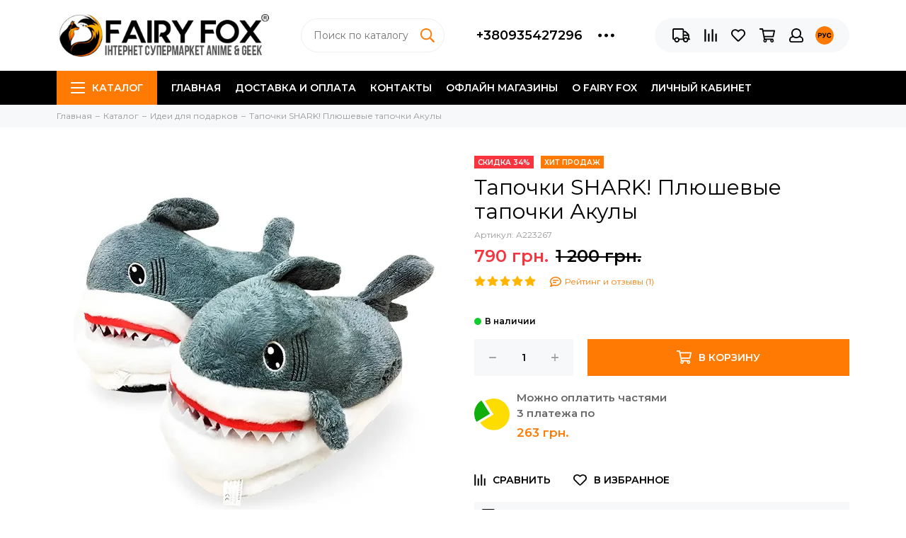

--- FILE ---
content_type: text/html; charset=utf-8
request_url: https://fairyfox.ua/collection/idei-na-novyy-god/product/a223267
body_size: 31520
content:
<!doctype html><html lang="ru" xml:lang="ru" xmlns="http://www.w3.org/1999/xhtml"><head><meta data-config="{&quot;product_id&quot;:159990090}" name="page-config" content="" /><meta data-config="{&quot;money_with_currency_format&quot;:{&quot;delimiter&quot;:&quot; &quot;,&quot;separator&quot;:&quot;.&quot;,&quot;format&quot;:&quot;%n %u&quot;,&quot;unit&quot;:&quot;грн.&quot;,&quot;show_price_without_cents&quot;:1},&quot;currency_code&quot;:&quot;UAH&quot;,&quot;currency_iso_code&quot;:&quot;UAH&quot;,&quot;default_currency&quot;:{&quot;title&quot;:&quot;Украинская гривна&quot;,&quot;code&quot;:&quot;UAH&quot;,&quot;rate&quot;:&quot;1.79369&quot;,&quot;format_string&quot;:&quot;%n %u&quot;,&quot;unit&quot;:&quot;грн.&quot;,&quot;price_separator&quot;:&quot;&quot;,&quot;is_default&quot;:true,&quot;price_delimiter&quot;:&quot;&quot;,&quot;show_price_with_delimiter&quot;:true,&quot;show_price_without_cents&quot;:true},&quot;facebook&quot;:{&quot;pixelActive&quot;:true,&quot;currency_code&quot;:&quot;UAH&quot;,&quot;use_variants&quot;:null},&quot;vk&quot;:{&quot;pixel_active&quot;:null,&quot;price_list_id&quot;:null},&quot;new_ya_metrika&quot;:false,&quot;ecommerce_data_container&quot;:&quot;dataLayer&quot;,&quot;common_js_version&quot;:null,&quot;vue_ui_version&quot;:null,&quot;feedback_captcha_enabled&quot;:&quot;1&quot;,&quot;account_id&quot;:1672,&quot;hide_items_out_of_stock&quot;:false,&quot;forbid_order_over_existing&quot;:false,&quot;minimum_items_price&quot;:490,&quot;enable_comparison&quot;:true,&quot;locale&quot;:&quot;ru&quot;,&quot;client_group&quot;:null,&quot;consent_to_personal_data&quot;:{&quot;active&quot;:false,&quot;obligatory&quot;:false,&quot;description&quot;:&quot;\u003cp\u003eНастоящим подтверждаю, что я ознакомлен и согласен с условиями \u003ca href=\&quot;/page/oferta\&quot; target=\&quot;blank\&quot;\u003eоферты и политики конфиденциальности\u003c/a\u003e.\u003c/p\u003e&quot;},&quot;recaptcha_key&quot;:&quot;6LfXhUEmAAAAAOGNQm5_a2Ach-HWlFKD3Sq7vfFj&quot;,&quot;recaptcha_key_v3&quot;:&quot;6LcZi0EmAAAAAPNov8uGBKSHCvBArp9oO15qAhXa&quot;,&quot;yandex_captcha_key&quot;:&quot;ysc1_ec1ApqrRlTZTXotpTnO8PmXe2ISPHxsd9MO3y0rye822b9d2&quot;,&quot;checkout_float_order_content_block&quot;:false,&quot;available_products_characteristics_ids&quot;:null,&quot;sber_id_app_id&quot;:&quot;5b5a3c11-72e5-4871-8649-4cdbab3ba9a4&quot;,&quot;theme_generation&quot;:2,&quot;quick_checkout_captcha_enabled&quot;:false,&quot;max_order_lines_count&quot;:500,&quot;sber_bnpl_min_amount&quot;:1000,&quot;sber_bnpl_max_amount&quot;:150000,&quot;counter_settings&quot;:{&quot;data_layer_name&quot;:&quot;dataLayer&quot;,&quot;new_counters_setup&quot;:true,&quot;add_to_cart_event&quot;:true,&quot;remove_from_cart_event&quot;:true,&quot;add_to_wishlist_event&quot;:true,&quot;purchase_event&quot;:true},&quot;site_setting&quot;:{&quot;show_cart_button&quot;:true,&quot;show_service_button&quot;:false,&quot;show_marketplace_button&quot;:false,&quot;show_quick_checkout_button&quot;:false},&quot;warehouses&quot;:[],&quot;captcha_type&quot;:&quot;google&quot;,&quot;human_readable_urls&quot;:false}" name="shop-config" content="" /><meta name='js-evnvironment' content='production' /><meta name='default-locale' content='ru' /><meta name='insales-redefined-api-methods' content="[]" /><script type="text/javascript" src="https://static.insalescdn.com/assets/static-versioned/v3.72/static/libs/lodash/4.17.21/lodash.min.js"></script><script>dataLayer= []; dataLayer.push({
        event: 'view_item',
        ecommerce: {
          items: [{"item_id":"159990090","item_name":"Тапочки SHARK! Плюшевые тапочки Акулы","item_category":"Каталог/Идеи для подарков/Подарки от 500 до 999 грн","price":790}]
         }
      });</script>
<!--InsalesCounter -->
<script type="text/javascript">
(function() {
  if (typeof window.__insalesCounterId !== 'undefined') {
    return;
  }

  try {
    Object.defineProperty(window, '__insalesCounterId', {
      value: 1672,
      writable: true,
      configurable: true
    });
  } catch (e) {
    console.error('InsalesCounter: Failed to define property, using fallback:', e);
    window.__insalesCounterId = 1672;
  }

  if (typeof window.__insalesCounterId === 'undefined') {
    console.error('InsalesCounter: Failed to set counter ID');
    return;
  }

  let script = document.createElement('script');
  script.async = true;
  script.src = '/javascripts/insales_counter.js?7';
  let firstScript = document.getElementsByTagName('script')[0];
  firstScript.parentNode.insertBefore(script, firstScript);
})();
</script>
<!-- /InsalesCounter -->
      <!-- Google Tag Manager -->
      <script>(function(w,d,s,l,i){w[l]=w[l]||[];w[l].push({'gtm.start':
      new Date().getTime(),event:'gtm.js'});var f=d.getElementsByTagName(s)[0],
      j=d.createElement(s),dl=l!='dataLayer'?'&l='+l:'';j.async=true;j.src=
      'https://www.googletagmanager.com/gtm.js?id='+i+dl;f.parentNode.insertBefore(j,f);
      })(window,document,'script','dataLayer','GTM-MGX7DBG');
      </script>
      <!-- End Google Tag Manager -->
<!-- Google Tag Manager -->
<script>(function(w,d,s,l,i){w[l]=w[l]||[];w[l].push({'gtm.start':
new Date().getTime(),event:'gtm.js'});var f=d.getElementsByTagName(s)[0],
j=d.createElement(s),dl=l!='dataLayer'?'&l='+l:'';j.async=true;j.src=
'https://www.googletagmanager.com/gtm.js?id='+i+dl;f.parentNode.insertBefore(j,f);
})(window,document,'script','dataLayer','GTM-MGX7DBG');</script>
<!-- End Google Tag Manager --><meta charset="utf-8"><meta http-equiv="X-UA-Compatible" content="IE=edge,chrome=1"><meta name="viewport" content="width=device-width, initial-scale=1, maximum-scale=1"><meta name="robots" content="index, follow"><title>Тапочки SHARK! Плюшевые тапочки Акулы</title><meta name="description" content="Тапочки SHARK! Плюшевые тапочки Акулы"><meta name="keywords" content="Тапочки SHARK! Плюшевые тапочки Акулы"><meta property="og:type" content="website"><link rel="canonical" href="https://fairyfox.ua/collection/podarki-ot-500-do-999-grn/product/a223267"><link rel="preload" as="image" href="https://static.insalescdn.com/r/yp3iX0mTAPU/rs:fit:550:550:1/plain/images/products/1/8022/1000652630/555.jpg@webp" imagesrcset="https://static.insalescdn.com/r/yp3iX0mTAPU/rs:fit:550:550:1/plain/images/products/1/8022/1000652630/555.jpg@webp 1x, https://static.insalescdn.com/r/3f5nRyUOqqg/rs:fit:1100:1100:1/plain/images/products/1/8022/1000652630/555.jpg@webp 2x"><meta property="og:url" content="https://fairyfox.ua/collection/idei-na-novyy-god/product/a223267"><meta property="og:title" content="Тапочки SHARK! Плюшевые тапочки Акулы"><meta property="og:description" content="Да-да, вам предстоит засунуть ноги прямиком в пасть к этим двум милым акулам!Мягкий, приятный на ощупь, плюш подарит уют и комфорт Прекрасно подойдут для размера ноги от 35 до 42"><meta property="og:image" content="https://static.insalescdn.com/images/products/1/8022/1000652630/555.jpg"><link href="https://static.insalescdn.com/assets/1/1690/1943194/1765478610/favicon.png" rel="shortcut icon" type="image/png" sizes="16x16"><link rel="preconnect" href="https://fonts.googleapis.com"><link rel="preconnect" href="https://fonts.gstatic.com" crossorigin><link rel="preload" href="https://static.insalescdn.com/assets/1/1690/1943194/1765478610/theme.css" as="style"><style>.site-loader{position:fixed;z-index:99999999;left:0;top:0;width:100%;height:100%;background:#fff;color:#ff7a03}.layout--loading{width:100%;height:100%;overflow:scroll;overflow-x:hidden;padding:0;margin:0}.lds-ellipsis{position:absolute;width:64px;height:64px;top:50%;left:50%;transform:translate(-50%,-50%)}.lds-ellipsis div{position:absolute;top:27px;width:11px;height:11px;border-radius:50%;background:currentColor;animation-timing-function:cubic-bezier(0,1,1,0)}.lds-ellipsis div:nth-child(1){left:6px;animation:lds-ellipsis1 0.6s infinite}.lds-ellipsis div:nth-child(2){left:6px;animation:lds-ellipsis2 0.6s infinite}.lds-ellipsis div:nth-child(3){left:26px;animation:lds-ellipsis2 0.6s infinite}.lds-ellipsis div:nth-child(4){left:45px;animation:lds-ellipsis3 0.6s infinite}@keyframes lds-ellipsis1{0%{transform:scale(0)}100%{transform:scale(1)}}@keyframes lds-ellipsis3{0%{transform:scale(1)}100%{transform:scale(0)}}@keyframes lds-ellipsis2{0%{transform:translate(0,0)}100%{transform:translate(19px,0)}}</style><meta name="theme-color" content="#ff7a03"><meta name="format-detection" content="telephone=no"><meta name="cmsmagazine" content="325a8bc2477444d381d10a2ed1775a4d"><link rel="alternate" type="application/atom+xml" title="Блог — FAIRY FOX STORE" href="https://fairyfox.ua/blog.atom"><link rel="alternate" type="application/atom+xml" title="Галерея — FAIRY FOX STORE" href="https://fairyfox.ua/blogs/gallery.atom"><link rel="alternate" type="application/atom+xml" title="Отзывы — FAIRY FOX STORE" href="https://fairyfox.ua/blogs/gallery-2.atom"><link rel="alternate" type="application/atom+xml" title="Новости индустрии — FAIRY FOX STORE" href="https://fairyfox.ua/blogs/novosti-industrii.atom"><link rel="alternate" type="application/atom+xml" title="Статьи о важном — FAIRY FOX STORE" href="https://fairyfox.ua/blogs/stati-o-vazhnom.atom"><link rel="alternate" type="application/atom+xml" title="Для FAIRY FOX — FAIRY FOX STORE" href="https://fairyfox.ua/blogs/gallery-3.atom"><link rel="preload" as="script" href="https://static.insalescdn.com/assets/common-js/common.v2.25.28.js"><link rel="preload" as="script" href="https://static.insalescdn.com/assets/1/1690/1943194/1765478610/plugins.js"><link rel="preload" as="image" href="https://static.insalescdn.com/assets/1/1690/1943194/1765478610/logo.png"><meta name='product-id' content='159990090' />
</head><body id="body" class="layout layout--loading layout--full"><span class="js-site-loader site-loader"><div class="lds-ellipsis"><div></div><div></div><div></div><div></div></div></span><div class="layout-page"><div id="insales-section-header" class="insales-section insales-section-header"><header><!--noindex--><div class="header-scheme-02"><div class="header-main"><div class="container"><div class="row align-items-center"><div class="col-12 col-sm col-md col-lg-auto text-center text-lg-left"><a href="https://fairyfox.ua" class="logo"><img src="https://static.insalescdn.com/assets/1/1690/1943194/1765478610/logo.png" alt="FAIRY FOX STORE" class="img-fluid" width="300" height="60"></a></div><div class="col d-none d-lg-block"><div class="search search--header"><form action="/search" method="get" class="search-form"><input type="search" name="q" class="search-input js-search-input" placeholder="Поиск по каталогу&hellip;" autocomplete="off" required><button type="submit" class="search-button"><span class="far fa-search"></span></button><div class="search-results js-search-results"></div></form></div></div><div class="col-12 col-lg-auto d-none d-lg-block"><div class="header-contacts"><div class="row align-items-center"><div class="col"><div class="header-contacts-phone"><a href="tel:+380935427296" class="js-account-phone">+380935427296</a></div></div><div class="col-auto"><div class="user_icons-item js-user_icons-item"><span class="user_icons-icon js-user_icons-icon-contacts"><span class="far fa-ellipsis-h fa-lg"></span></span><div class="user_icons-popup"><div class="popup popup-contacts"><div class="js-popup-contacts"><div class="popup-content-contacts"><div class="row no-gutters popup-content-contacts-item"><div class="col-auto"><span class="far fa-envelope fa-fw"></span></div><div class="col"><a href="mailto:fairyfox.info@gmail.com">fairyfox.info@gmail.com</a></div></div><div class="row no-gutters popup-content-contacts-item"><div class="col-auto"><span class="far fa-map-marker fa-fw"></span></div><div class="col"><p data-itemscope="" data-itemtype="http://schema.org/PostalAddress" data-itemprop="address"><strong>Одесса</strong>, Европейская 27/1,&nbsp;<br>тц Kador (центр), 2 этаж, 65026<br><br><strong>Одесса</strong>, Генуэзская 5/2,&nbsp;<br>тц Gagarinn Plaza, 3 этаж, 65062<br><br><span><strong>Одесса,&nbsp;</strong>Семена Палия (Днепродорога) 93а, тц Семья</span></p><p data-itemscope="" data-itemtype="http://schema.org/PostalAddress" data-itemprop="address">&nbsp;</p><p data-itemscope="" data-itemtype="http://schema.org/PostalAddress" data-itemprop="address"><strong>Харьков</strong>, Сумская 10,<br>тц Ave Plaza, 3 этаж, 61057</p></div></div><div class="row no-gutters popup-content-contacts-item"><div class="col-auto"><span class="far fa-clock fa-fw"></span></div><div class="col"><p>Без выходных с 10:00 до 20:00</p></div></div><div class="row no-gutters"><div class="col-12"><div class="social social--header"><ul class="social-items list-unstyled"><li class="social-item social-item--instagram"><a href="https://www.instagram.com/fairy_fox_store/" rel="noopener noreferrer nofollow" target="_blank"><span class="fab fa-instagram"></span></a></li></ul></div></div></div></div></div></div></div></div></div></div></div></div><div class="col-12 col-lg-auto"><div class="user_icons user_icons-main js-clone is-inside" data-clone-target="js-user_icons-clone"><ul class="user_icons-items list-unstyled d-flex d-lg-block"><li class="user_icons-item user_icons-item-menu d-inline-block d-lg-none js-user_icons-item"><button class="user_icons-icon user_icons-icon-menu js-user_icons-icon-menu"><span class="far fa-bars"></span></button><div class="user_icons-popup"><div class="popup js-popup-menu overflow-hidden"><div class="popup-scroll js-popup-scroll"><div class="popup-title">Каталог<button class="button button--empty button--icon popup-close js-popup-close"><span class="far fa-times fa-lg"></span></button></div><div class="popup-content popup-content-menu popup-content-search"><div class="search search--popup"><form action="/search" method="get" class="search-form"><input type="search" name="q" class="search-input" placeholder="Поиск по каталогу&hellip;" autocomplete="off" required><button type="submit" class="search-button"><span class="far fa-search"></span></button></form></div></div><ul class="popup-content popup-content-menu js-popup-content-menu"></ul><ul class="popup-content popup-content-menu popup-content-links list-unstyled"><li class="popup-content-link"><a href="/">Главная</a></li><li class="popup-content-link"><a href="/page/dostavka">Доставка и оплата</a></li><li class="popup-content-link"><a href="/page/kontakty">Контакты</a></li><li class="popup-content-link"><a href="https://fairyfox.ua/blog/magaziny-fairy-fox?lang=ua">Офлайн магазины</a></li><li class="popup-content-link"><a href="/page/o-fairy-fox">О FAIRY FOX</a></li><li class="popup-content-link"><a href="/client_account/login">Личный кабинет</a></li></ul><div class="popup-content popup-content-contacts"><div class="row no-gutters popup-content-contacts-item"><div class="col-auto"><span class="far fa-phone fa-fw" data-fa-transform="flip-h"></span></div><div class="col"><a href="tel:+380935427296" class="js-account-phone">+380935427296</a></div></div><div class="row no-gutters popup-content-contacts-item"><div class="col-auto"><span class="far fa-envelope fa-fw"></span></div><div class="col"><a href="mailto:fairyfox.info@gmail.com">fairyfox.info@gmail.com</a></div></div><div class="row no-gutters popup-content-contacts-item"><div class="col-auto"><span class="far fa-map-marker fa-fw"></span></div><div class="col"><p data-itemscope="" data-itemtype="http://schema.org/PostalAddress" data-itemprop="address"><strong>Одесса</strong>, Европейская 27/1,&nbsp;<br>тц Kador (центр), 2 этаж, 65026<br><br><strong>Одесса</strong>, Генуэзская 5/2,&nbsp;<br>тц Gagarinn Plaza, 3 этаж, 65062<br><br><span><strong>Одесса,&nbsp;</strong>Семена Палия (Днепродорога) 93а, тц Семья</span></p><p data-itemscope="" data-itemtype="http://schema.org/PostalAddress" data-itemprop="address">&nbsp;</p><p data-itemscope="" data-itemtype="http://schema.org/PostalAddress" data-itemprop="address"><strong>Харьков</strong>, Сумская 10,<br>тц Ave Plaza, 3 этаж, 61057</p></div></div><div class="row no-gutters popup-content-contacts-item"><div class="col-auto"><span class="far fa-clock fa-fw"></span></div><div class="col"><p>Без выходных с 10:00 до 20:00</p></div></div></div></div></div><div class="popup-shade js-popup-close"></div></div></li><li class="user_icons-item js-user_icons-item"><a href="/page/dostavka" class="user_icons-icon js-user_icons-icon-geo"><span class="far fa-truck"></span></a><div class="user_icons-popup"><div class="popup"><div class="popup-title">Доставка<button class="button button--empty button--icon popup-close js-popup-close"><span class="far fa-times fa-lg"></span></button></div><div class="js-popup-geo"><div class="popup-content-geo"><div class="product-geo"><div class="product-geo-header">Варианты доставки</div><div class="product-geo-items"><div class="product-geo-item"><span class="product-geo-title">Новая Почта по всей Украине в отделение</span> — <span class="product-geo-price"></span><div class="product-geo-description">Стоимость: по тарифам перевозчика</div></div><div class="product-geo-item"><span class="product-geo-title">Новая Почта курьером</span> — <span class="product-geo-price"></span><div class="product-geo-description">Стоимость: по тарифам перевозчика</div></div><div class="product-geo-item"><span class="product-geo-title">Забрать в Одессе, из магазина в тц Кадор (центр)</span> — <span class="product-geo-price"></span><div class="product-geo-description">Стоимость: 0 грн, тц Кадор (центр),  2 этаж, 10-20:00, без выходных</div></div><div class="product-geo-item"><span class="product-geo-title">Забрать в Одессе из магазина в GAGARINN Plaza (Аркадия)</span> — <span class="product-geo-price"></span><div class="product-geo-description">Стоимость: 0 грн, тц Gagarinn Plaza,  3 этаж, 10-21:00, без выходных</div></div><div class="product-geo-item"><span class="product-geo-title">Забрать в Одессе, из магазина в тц Семья (Котовского)</span> — <span class="product-geo-price"></span><div class="product-geo-description">Стоимость: 0 грн, тц Семья,  1 этаж, 10-21:00, без выходных</div></div></div><div class="product-geo-action"><div class="row"><div class="col-12"><a href="/page/dostavka" class="button button--primary button--block button--small">Подробнее о доставке</a></div></div></div></div></div></div></div><div class="popup-shade js-popup-close"></div></div></li><li class="user_icons-item js-user_icons-item"><a href="/compares" class="user_icons-icon js-user_icons-icon-compares"><span class="far fa-align-right" data-fa-transform="rotate-90"></span><span class="bage bage-compares js-bage-compares"></span></a><div class="user_icons-popup"><div class="popup"><div class="popup-title">Сравнение товаров<button class="button button--empty button--icon popup-close js-popup-close"><span class="far fa-times fa-lg"></span></button></div><div class="js-popup-compares"></div></div><div class="popup-shade js-popup-close"></div></div></li><li class="user_icons-item js-user_icons-item"><a href="/page/favorites" class="user_icons-icon js-user_icons-icon-favorites"><span class="far fa-heart"></span><span class="bage bage-favorites js-bage-favorites"></span></a><div class="user_icons-popup"><div class="popup"><div class="popup-title">Избранное<button class="button button--empty button--icon popup-close js-popup-close"><span class="far fa-times fa-lg"></span></button></div><div class="js-popup-favorites"></div></div><div class="popup-shade js-popup-close"></div></div></li><li class="user_icons-item js-user_icons-item"><a href="/cart_items" class="user_icons-icon js-user_icons-icon-cart"><span class="far fa-shopping-cart"></span><span class="bage bage-cart js-bage-cart"></span></a><div class="user_icons-popup"><div class="popup"><div class="popup-title">Корзина<button class="button button--empty button--icon popup-close js-popup-close"><span class="far fa-times fa-lg"></span></button></div><div class="js-popup-cart"></div></div><div class="popup-shade js-popup-close"></div></div></li><li class="user_icons-item js-user_icons-item"><a href="/client_account/login" class="user_icons-icon"><span class="far fa-user"></span></a><div class="user_icons-popup"><div class="popup popup-client_new"><div class="popup-title">Личный кабинет<button class="button button--empty button--icon popup-close js-popup-close"><span class="far fa-times fa-lg"></span></button></div><div class="popup--empty text-center"><span class="far fa-user fa-3x"></span><div class="dropdown_products-action"><div class="row"><div class="col-12 col-lg-6"><a href="/client_account/login" class="button button--primary button--block button--small">Авторизация</a></div><div class="col-12 col-lg-6"><a href="/client_account/contacts/new" class="button button--secondary button--block button--small">Регистрация</a></div></div></div></div></div><div class="popup-shade js-popup-close"></div></div></li><li class="user_icons-item js-user_icons-item nav-hide"><span class="user_icons-icon user_icons-icon-language"><img src="https://static.insalescdn.com/assets/1/1690/1943194/1765478610/language-ru.png" alt="Русский" width="20" height="20" loading="lazy"></span><div class="user_icons-popup"><div class="popup popup-language"><div class="popup-title">Выберите язык<button class="button button--empty button--icon popup-close js-popup-close"><span class="far fa-times fa-lg"></span></button></div><div class="popup-content-language"><a href="/collection/idei-na-novyy-god/product/a223267?lang=ua" class="row align-items-center no-gutters flex-nowrap" data-lang="ua"><span class="col-auto"><img src="https://static.insalescdn.com/assets/1/1690/1943194/1765478610/language-ua.png" alt="Українська" width="30" height="30" loading="lazy"></span><span class="col">Українська</span></a><a href="/collection/idei-na-novyy-god/product/a223267" class="row align-items-center no-gutters flex-nowrap is-active" data-lang="ru"><span class="col-auto"><img src="https://static.insalescdn.com/assets/1/1690/1943194/1765478610/language-ru.png" alt="Русский" width="30" height="30" loading="lazy"></span><span class="col">Русский</span></a></div></div><div class="popup-shade js-popup-close"></div></div></li></ul></div></div></div></div></div></div><!--/noindex--><div class="header-scheme-03 d-none d-lg-block"><div class="header-menu"><div class="container"><div class="row"><div class="col"><nav class="nav"><ul class="nav-items list-unstyled js-nav-items is-overflow"><li class="nav-item nav-item--collections js-nav-item"><a href="/collection/all" class="hamburger-trigger js-nav-collections-trigger" data-target="hamburger"><span class="hamburger hamburger--arrow-down"><span></span><span></span><span></span></span>Каталог</a></li><li class="nav-item js-nav-item"><a href="/">Главная</a></li><li class="nav-item js-nav-item"><a href="/page/dostavka">Доставка и оплата</a></li><li class="nav-item js-nav-item"><a href="/page/kontakty">Контакты</a></li><li class="nav-item js-nav-item"><a href="https://fairyfox.ua/blog/magaziny-fairy-fox?lang=ua">Офлайн магазины</a></li><li class="nav-item js-nav-item"><a href="/page/o-fairy-fox">О FAIRY FOX</a></li><li class="nav-item js-nav-item"><a href="/client_account/login">Личный кабинет</a></li><li class="nav-item nav-item--dropdown js-nav-item--dropdown d-none"><span class="far fa-ellipsis-h fa-lg"></span><div class="user_icons-popup"><div class="popup"><ul class="list-unstyled js-popup-nav"></ul></div></div></li></ul></nav><nav class="nav-collections js-nav-collections js-nav-collections-trigger js-clone" data-target="dorpdown" data-clone-target="js-nav-sidebar-clone"><ul class="list-unstyled"><li data-collection-id="1705229"><a href="/collection/anime" class="nav-collections-toggle js-nav-collections-toggle nav-collections-toggle--next" data-type="next" data-target="1705229">Аниме товары<span class="nav-arrow-toggle js-nav-arrow-toggle"><span class="far fa-chevron-right"></span></span></a><div class="sub"><ul class="list-unstyled"><li class="nav-collections-back d-block d-lg-none"><a href="/collection/anime" class="nav-collections-toggle js-nav-collections-toggle nav-collections-toggle--back" data-type="back" data-target="1705229"><span class="nav-arrow-toggle"><span class="far fa-chevron-left"></span></span>Назад</a></li><li class="nav-collections-title d-block d-lg-none"><a href="/collection/anime">Аниме товары</a></li><li data-collection-id="9601507"><a href="/collection/figury-anime">Аниме фигурки</a></li><li data-collection-id="16988412"><a href="/collection/naruto">Мерч Naruto</a></li><li data-collection-id="13315276"><a href="/collection/one-piece">Мерч One Piece</a></li><li data-collection-id="18753043"><a href="/collection/jujutsu-kaisen">Мерч Jujutsu Kaisen</a></li><li data-collection-id="16272004"><a href="/collection/demon-slayer">Мерч Demon Slayer</a></li><li data-collection-id="13364565"><a href="/collection/totoro">Мерч Totoro & Miyazaki</a></li><li data-collection-id="24617553"><a href="/collection/chainsaw-man">Мерч Chainsaw Man</a></li><li data-collection-id="13393451"><a href="/collection/attack-on-titan">Мерч Attack on Titan</a></li><li data-collection-id="13315294"><a href="/collection/jojos-bizarre">Мерч JoJo's Bizarre</a></li><li data-collection-id="13126499"><a href="/collection/hatsune-miku">Мерч Hatsune Miku  Vocaloid</a></li><li data-collection-id="12957207"><a href="/collection/death-note">Мерч Death Note</a></li><li data-collection-id="50275329"><a href="/collection/merch-dandadan">Мерч Dandadan</a></li><li data-collection-id="48226281"><a href="/collection/merch-my-dress-up-darling">Мерч My dress-up darling</a></li><li data-collection-id="13315347"><a href="/collection/evangelion">Мерч Evangelion</a></li><li data-collection-id="13424637"><a href="/collection/bleach">Мерч Bleach</a></li><li data-collection-id="13415256"><a href="/collection/pokemon">Мерч Pokemon</a></li><li data-collection-id="13412699"><a href="/collection/my-hero-academia">Мерч My Hero Academia</a></li><li data-collection-id="20815218"><a href="/collection/tokyo-revengers">Мерч Tokyo Revengers</a></li><li data-collection-id="13424409"><a href="/collection/tokyo-ghoul">Мерч Tokyo Ghoul</a></li><li data-collection-id="28967695"><a href="/collection/merch-junji-ito">Мерч JUNJI ITO</a></li><li data-collection-id="30123156"><a href="/collection/merch-frieren-beyond-journeys-end">Мерч Frieren: Beyond Journey's End</a></li><li data-collection-id="13315282"><a href="/collection/rezero">Мерч Re:Zero</a></li><li data-collection-id="13504728"><a href="/collection/sword-art-online">Мерч Sword Art Online</a></li><li data-collection-id="20802544"><a href="/collection/hunter-x-hunter">Мерч Hunter x Hunter</a></li><li data-collection-id="13413207"><a href="/collection/fairy-tail">Мерч Fairy Tail</a></li><li data-collection-id="30118003"><a href="/collection/merch-monolog-travnitsi">Мерч Монолог Фармацефта</a></li><li data-collection-id="30254991"><a href="/collection/merch-bungo-stray-dogs">Мерч Bungo Stray Dogs</a></li><li data-collection-id="16254782"><a href="/collection/ahegao">Мерч Ahegao</a></li><li data-collection-id="50566657"><a href="/collection/merch-super-sonico">Мерч Super Sonico</a></li><li data-collection-id="30117948"><a href="/collection/merch-oshi-no-ko-zoryane-ditya">Мерч Oshi no Ko (Звездное Дитя)</a></li><li data-collection-id="18462435"><a href="/collection/darling-in-the-franxx">Мерч Darling in the FranXX</a></li><li data-collection-id="19138433"><a href="/collection/haikyuu">Мерч Haikyuu!</a></li><li data-collection-id="13424426"><a href="/collection/neko-atsume">Мерч Neko Atsume</a></li><li data-collection-id="13424256"><a href="/collection/fate">Мерч Fate</a></li><li data-collection-id="50566201"><a href="/collection/merch-overlord">Мерч Overlord</a></li><li data-collection-id="50272337"><a href="/collection/merch-blue-lock">Мерч Blue Lock</a></li><li data-collection-id="12957039"><a href="/collection/one-punch-man">Мерч One Punch-Man</a></li><li data-collection-id="13416106"><a href="/collection/sailor-moon">Мерч Sailor Moon</a></li><li data-collection-id="19138832"><a href="/collection/danganronpa">Мерч DanganRonpa</a></li><li data-collection-id="15629380"><a href="/collection/kuroshitsuji">Мерч Kuroshitsuji</a></li><li data-collection-id="13411604"><a href="/collection/natsume-yuujinchou">Мерч по Natsume Yuujinchou</a></li><li data-collection-id="30923807"><a href="/collection/merch-berserk">Мерч Berserk</a></li><li data-collection-id="30923083"><a href="/collection/merch-nana">Мерч NANA</a></li><li data-collection-id="30927980"><a href="/collection/merch-chis-sweet-home">Мерч Chi's Sweet Home</a></li><li data-collection-id="13126279"><a href="/collection/Dragonball">Мерч Dragonball</a></li><li data-collection-id="30932832"><a href="/collection/merch-that-time-i-got-reincarnated-as-a-slime">Мерч That Time I Got Reincarnated As A Slime</a></li><li data-collection-id="21556309"><a href="/collection/anime-ryukzaki-i-sumki" class="nav-collections-toggle js-nav-collections-toggle nav-collections-toggle--next" data-type="next" data-target="21556309">Аниме рюкзаки и сумки<span class="nav-arrow-toggle js-nav-arrow-toggle"><span class="far fa-chevron-right"></span></span></a><div class="sub"><ul class="list-unstyled"><li class="nav-collections-back d-block d-lg-none"><a href="/collection/anime-ryukzaki-i-sumki" class="nav-collections-toggle js-nav-collections-toggle nav-collections-toggle--back" data-type="back" data-target="21556309"><span class="nav-arrow-toggle"><span class="far fa-chevron-left"></span></span>Назад</a></li><li class="nav-collections-title d-block d-lg-none"><a href="/collection/anime-ryukzaki-i-sumki">Аниме рюкзаки и сумки</a></li><li data-collection-id="21556450"><a href="/collection/anime-ryukzak">Аниме рюкзаки</a></li><li data-collection-id="21556453"><a href="/collection/anime-sumka">Аниме сумки и шопперы</a></li></ul></div></li><li data-collection-id="21558280"><a href="/collection/anime-svetilnik">Аниме USB светильники ночники</a></li><li data-collection-id="21558070"><a href="/collection/anime-akrilovaya-figurka">Аниме акриловые фигурки</a></li><li data-collection-id="21557204"><a href="/collection/anime-brelki">Аниме брелки</a></li><li data-collection-id="21557255"><a href="/collection/anime-myagkaya-plyushevaya-igrushka">Аниме мягкие плюшевые игрушки</a></li><li data-collection-id="21557351"><a href="/collection/anime-podushka">Аниме подушки</a></li><li data-collection-id="21557398"><a href="/collection/anime-koshelek-i-penaly" class="nav-collections-toggle js-nav-collections-toggle nav-collections-toggle--next" data-type="next" data-target="21557398">Аниме кошельки и пеналы<span class="nav-arrow-toggle js-nav-arrow-toggle"><span class="far fa-chevron-right"></span></span></a><div class="sub"><ul class="list-unstyled"><li class="nav-collections-back d-block d-lg-none"><a href="/collection/anime-koshelek-i-penaly" class="nav-collections-toggle js-nav-collections-toggle nav-collections-toggle--back" data-type="back" data-target="21557398"><span class="nav-arrow-toggle"><span class="far fa-chevron-left"></span></span>Назад</a></li><li class="nav-collections-title d-block d-lg-none"><a href="/collection/anime-koshelek-i-penaly">Аниме кошельки и пеналы</a></li><li data-collection-id="21557402"><a href="/collection/anime-koshelek">Аниме кошельки</a></li><li data-collection-id="21557407"><a href="/collection/anime-penal">Аниме пеналы</a></li></ul></div></li><li data-collection-id="21557453"><a href="/collection/anime-kepki-i-panamy">Аниме кепки и панамы</a></li><li data-collection-id="21557478"><a href="/collection/anime-elementy-kospleya" class="nav-collections-toggle js-nav-collections-toggle nav-collections-toggle--next" data-type="next" data-target="21557478">Аниме элементы косплея<span class="nav-arrow-toggle js-nav-arrow-toggle"><span class="far fa-chevron-right"></span></span></a><div class="sub"><ul class="list-unstyled"><li class="nav-collections-back d-block d-lg-none"><a href="/collection/anime-elementy-kospleya" class="nav-collections-toggle js-nav-collections-toggle nav-collections-toggle--back" data-type="back" data-target="21557478"><span class="nav-arrow-toggle"><span class="far fa-chevron-left"></span></span>Назад</a></li><li class="nav-collections-title d-block d-lg-none"><a href="/collection/anime-elementy-kospleya">Аниме элементы косплея</a></li><li data-collection-id="21558177"><a href="/collection/neko-ushi-i-lapy">Аниме ушки и лапки</a></li><li data-collection-id="21558195"><a href="/collection/bandany-i-kunai">Аниме банданы и кунаи</a></li><li data-collection-id="21558155"><a href="/collection/linzy">Аниме линзы</a></li><li data-collection-id="21558210"><a href="/collection/plaschi-i-kurtki">Аниме плащи</a></li></ul></div></li><li data-collection-id="21557552"><a href="/collection/anime-maski-i-baffy">Аниме маски и баффы</a></li><li data-collection-id="21558080"><a href="/collection/anime-futbolki-i-tolstovki" class="nav-collections-toggle js-nav-collections-toggle nav-collections-toggle--next" data-type="next" data-target="21558080">Аниме футболки и толстовки<span class="nav-arrow-toggle js-nav-arrow-toggle"><span class="far fa-chevron-right"></span></span></a><div class="sub"><ul class="list-unstyled"><li class="nav-collections-back d-block d-lg-none"><a href="/collection/anime-futbolki-i-tolstovki" class="nav-collections-toggle js-nav-collections-toggle nav-collections-toggle--back" data-type="back" data-target="21558080"><span class="nav-arrow-toggle"><span class="far fa-chevron-left"></span></span>Назад</a></li><li class="nav-collections-title d-block d-lg-none"><a href="/collection/anime-futbolki-i-tolstovki">Аниме футболки и толстовки</a></li><li data-collection-id="21558083"><a href="/collection/anime-futbolka">Аниме футболки</a></li><li data-collection-id="21558096"><a href="/collection/anime-tolstovka">Аниме толстовки</a></li></ul></div></li><li data-collection-id="27680656"><a href="/collection/anime-kartiny-po-nomeram">Аниме картины по номерам</a></li></ul></div></li><li data-collection-id="6284201"><a href="/collection/filmy-serialy-igry" class="nav-collections-toggle js-nav-collections-toggle nav-collections-toggle--next" data-type="next" data-target="6284201">Тематические товары<span class="nav-arrow-toggle js-nav-arrow-toggle"><span class="far fa-chevron-right"></span></span></a><div class="sub"><ul class="list-unstyled"><li class="nav-collections-back d-block d-lg-none"><a href="/collection/filmy-serialy-igry" class="nav-collections-toggle js-nav-collections-toggle nav-collections-toggle--back" data-type="back" data-target="6284201"><span class="nav-arrow-toggle"><span class="far fa-chevron-left"></span></span>Назад</a></li><li class="nav-collections-title d-block d-lg-none"><a href="/collection/filmy-serialy-igry">Тематические товары</a></li><li data-collection-id="1867205"><a href="/collection/filmy" class="nav-collections-toggle js-nav-collections-toggle nav-collections-toggle--next" data-type="next" data-target="1867205">Атрибутика из фильмов<span class="nav-arrow-toggle js-nav-arrow-toggle"><span class="far fa-chevron-right"></span></span></a><div class="sub"><ul class="list-unstyled"><li class="nav-collections-back d-block d-lg-none"><a href="/collection/filmy" class="nav-collections-toggle js-nav-collections-toggle nav-collections-toggle--back" data-type="back" data-target="1867205"><span class="nav-arrow-toggle"><span class="far fa-chevron-left"></span></span>Назад</a></li><li class="nav-collections-title d-block d-lg-none"><a href="/collection/filmy">Атрибутика из фильмов</a></li><li data-collection-id="3284444"><a href="/collection/harry-potter">Мерч Harry Potter</a></li><li data-collection-id="13180906"><a href="/collection/lord-of-the-rings">Мерч Lord of the Rings</a></li><li data-collection-id="29239186"><a href="/collection/merch-marvel">Мерч Marvel</a></li><li data-collection-id="21442580"><a href="/collection/merch-dc-comics">Мерч DC Comics</a></li><li data-collection-id="3286230"><a href="/collection/star-wars">Мерч Star Wars</a></li><li data-collection-id="12957035"><a href="/collection/alien">Мерч Alien Predator</a></li><li data-collection-id="21442653"><a href="/collection/merch-ono">Мерч IT</a></li><li data-collection-id="50579513"><a href="/collection/merch-cthulhu">Мерч Cthulhu</a></li></ul></div></li><li data-collection-id="1863123"><a href="/collection/igry" class="nav-collections-toggle js-nav-collections-toggle nav-collections-toggle--next" data-type="next" data-target="1863123">Игровая атрибутика<span class="nav-arrow-toggle js-nav-arrow-toggle"><span class="far fa-chevron-right"></span></span></a><div class="sub"><ul class="list-unstyled"><li class="nav-collections-back d-block d-lg-none"><a href="/collection/igry" class="nav-collections-toggle js-nav-collections-toggle nav-collections-toggle--back" data-type="back" data-target="1863123"><span class="nav-arrow-toggle"><span class="far fa-chevron-left"></span></span>Назад</a></li><li class="nav-collections-title d-block d-lg-none"><a href="/collection/igry">Игровая атрибутика</a></li><li data-collection-id="4513496"><a href="/collection/witcher">Мерч Witcher</a></li><li data-collection-id="1097816"><a href="/collection/world-of-warcraft">Мерч World of Warcraft</a></li><li data-collection-id="20796382"><a href="/collection/genshin-impact">Мерч Genshin Impact</a></li><li data-collection-id="2395341"><a href="/collection/dota-2">Мерч Dota 2</a></li><li data-collection-id="2450426"><a href="/collection/minecraft">Мерч  Minecraft</a></li><li data-collection-id="15644708"><a href="/collection/league-of-legends">Мерч League of Legends</a></li><li data-collection-id="5434432"><a href="/collection/diablo-3">Мерч Diablo</a></li><li data-collection-id="5437694"><a href="/collection/fallout">Мерч  Fallout</a></li><li data-collection-id="3498932"><a href="/collection/skyrim">Мерч The Elder Scrolls</a></li><li data-collection-id="19459217"><a href="/collection/cyberpunk-2077">Мерч  Cyberpunk 2077</a></li><li data-collection-id="12957104"><a href="/collection/hearthstone">Мерч Hearthstone</a></li><li data-collection-id="1704899"><a href="/collection/warhammer">Мерч  Warhammer</a></li><li data-collection-id="21442150"><a href="/collection/tovari-playstation">Мерч SonyPlaystation</a></li><li data-collection-id="13015246"><a href="/collection/legend-of-zelda">Мерч Legend of Zelda</a></li><li data-collection-id="4513497"><a href="/collection/mortal-kombat">Мерч Mortal Kombat</a></li><li data-collection-id="13015422"><a href="/collection/dark-souls">Мерч Dark Souls</a></li><li data-collection-id="13015359"><a href="/collection/super-mario">Мерч Super Mario</a></li><li data-collection-id="50580417"><a href="/collection/merch-resident-evil">Мерч Resident Evil</a></li><li data-collection-id="50580641"><a href="/collection/merch-elden-ring">Мерч Elden Ring</a></li></ul></div></li><li data-collection-id="12956648"><a href="/collection/multfilmy" class="nav-collections-toggle js-nav-collections-toggle nav-collections-toggle--next" data-type="next" data-target="12956648">Атрибутика из сериалов<span class="nav-arrow-toggle js-nav-arrow-toggle"><span class="far fa-chevron-right"></span></span></a><div class="sub"><ul class="list-unstyled"><li class="nav-collections-back d-block d-lg-none"><a href="/collection/multfilmy" class="nav-collections-toggle js-nav-collections-toggle nav-collections-toggle--back" data-type="back" data-target="12956648"><span class="nav-arrow-toggle"><span class="far fa-chevron-left"></span></span>Назад</a></li><li class="nav-collections-title d-block d-lg-none"><a href="/collection/multfilmy">Атрибутика из сериалов</a></li><li data-collection-id="50579769"><a href="/collection/stranger-things">Мерч Stranger Things</a></li><li data-collection-id="8925745"><a href="/collection/rick-and-morti">Мерч Rick and Morty</a></li><li data-collection-id="20951922"><a href="/collection/avatar-the-legend-of-aang">Мерч Avatar The Last Airbender</a></li><li data-collection-id="30923304"><a href="/collection/merch-hazbin-hotel">Мерч Hazbin Hotel</a></li><li data-collection-id="50578513"><a href="/collection/merch-the-nightmare-before-christmas">Мерч The Nightmare Before Christmas</a></li><li data-collection-id="1704858"><a href="/collection/game_of_thrones">Мерч Game of Thrones</a></li><li data-collection-id="46809521"><a href="/collection/five-nights-at-freddys">Мерч Five Nights at Freddy's</a></li><li data-collection-id="50579969"><a href="/collection/merch-simpsons">Мерч Simpsons</a></li><li data-collection-id="50580161"><a href="/collection/merch-hello-kitty-kuromi">Мерч Hello Kitty | Kuromi</a></li></ul></div></li><li data-collection-id="13410308"><a href="/collection/k-pop">K POP</a></li><li data-collection-id="29317882"><a href="/collection/tematicheskie">+ тематические</a></li></ul></div></li><li data-collection-id="6094190"><a href="/collection/nastolnye-igry" class="nav-collections-toggle js-nav-collections-toggle nav-collections-toggle--next" data-type="next" data-target="6094190">Настольные игры<span class="nav-arrow-toggle js-nav-arrow-toggle"><span class="far fa-chevron-right"></span></span></a><div class="sub"><ul class="list-unstyled"><li class="nav-collections-back d-block d-lg-none"><a href="/collection/nastolnye-igry" class="nav-collections-toggle js-nav-collections-toggle nav-collections-toggle--back" data-type="back" data-target="6094190"><span class="nav-arrow-toggle"><span class="far fa-chevron-left"></span></span>Назад</a></li><li class="nav-collections-title d-block d-lg-none"><a href="/collection/nastolnye-igry">Настольные игры</a></li><li data-collection-id="29270367"><a href="/collection/dlya-dvoih">Для двоих</a></li><li data-collection-id="29270356"><a href="/collection/katalog-1-5ab655">Для компании</a></li><li data-collection-id="29271002"><a href="/collection/semeynye">Семейные</a></li><li data-collection-id="29270354"><a href="/collection/fentezi">Фэнтези</a></li><li data-collection-id="29270359"><a href="/collection/katalog-1-41a9ec">Приключения и детективы</a></li><li data-collection-id="29270362"><a href="/collection/katalog-1-8da749">Стратегии</a></li><li data-collection-id="29270351"><a href="/collection/ekonomicheskie">Экономические</a></li></ul></div></li><li data-collection-id="28971638"><a href="/collection/komiksi-knigi-artbuki" class="nav-collections-toggle js-nav-collections-toggle nav-collections-toggle--next" data-type="next" data-target="28971638">Литература<span class="nav-arrow-toggle js-nav-arrow-toggle"><span class="far fa-chevron-right"></span></span></a><div class="sub"><ul class="list-unstyled"><li class="nav-collections-back d-block d-lg-none"><a href="/collection/komiksi-knigi-artbuki" class="nav-collections-toggle js-nav-collections-toggle nav-collections-toggle--back" data-type="back" data-target="28971638"><span class="nav-arrow-toggle"><span class="far fa-chevron-left"></span></span>Назад</a></li><li class="nav-collections-title d-block d-lg-none"><a href="/collection/komiksi-knigi-artbuki">Литература</a></li><li data-collection-id="16915448"><a href="/collection/manga" class="nav-collections-toggle js-nav-collections-toggle nav-collections-toggle--next" data-type="next" data-target="16915448">Манга и манхва<span class="nav-arrow-toggle js-nav-arrow-toggle"><span class="far fa-chevron-right"></span></span></a><div class="sub"><ul class="list-unstyled"><li class="nav-collections-back d-block d-lg-none"><a href="/collection/manga" class="nav-collections-toggle js-nav-collections-toggle nav-collections-toggle--back" data-type="back" data-target="16915448"><span class="nav-arrow-toggle"><span class="far fa-chevron-left"></span></span>Назад</a></li><li class="nav-collections-title d-block d-lg-none"><a href="/collection/manga">Манга и манхва</a></li><li data-collection-id="29215861"><a href="/collection/manga-shlyah-domogospodarya">Манга Шлях домогосподаря</a></li><li data-collection-id="29294865"><a href="/collection/manga-sinya-tyurma-blue-lock">Манга Синя тюрма Blue lock</a></li><li data-collection-id="29215763"><a href="/collection/manhva-raeliana">Манхва Раеліана</a></li><li data-collection-id="29217685"><a href="/collection/manga-vidomskiy-ray">Манга Відьомський рай</a></li><li data-collection-id="23896026"><a href="/collection/manga-atele-chaklunskih-kapilyuhiv-ua">Манга Ательє чаклунських капелюхів (Tongari Boushi No Atelier)</a></li><li data-collection-id="29286863"><a href="/collection/manga-kniga-magiyi-z-nulya">Манга Книга магії з Нуля</a></li><li data-collection-id="23896291"><a href="/collection/manga-zhittya-odniyeyi-kici-chi-ua">Манга Чі. Життя однієї киці  (Chi's Sweet Home)</a></li><li data-collection-id="28243578"><a href="/collection/manga-oranzh-ukrayinskoyu-movoyu-nasha-idea">Манга Оранж</a></li><li data-collection-id="23896168"><a href="/collection/manga-charivnik-biblioteki-ua">Манга Чарівник Бібліотеки (Magus of the Library)</a></li><li data-collection-id="29287267"><a href="/collection/manga-ostannya-podorozh-divchat">Манга Остання подорож дівчат</a></li><li data-collection-id="29215754"><a href="/collection/manhva-tilki-ya-vizmu-noviy-riven">Манхва Тільки я візьму новий рівень</a></li><li data-collection-id="29287141"><a href="/collection/manga-schodennik-tata-drakona-vihovannya-naymogutnishoyi-divchinki">Манга Щоденник тата-дракона: виховання наймогутнішої дівчинки</a></li><li data-collection-id="29215860"><a href="/collection/manga-prorotstvo">Манга Пророцтво</a></li><li data-collection-id="29217536"><a href="/collection/manga-tsya-portselyanova-lyalechka-zakohalasya">Манга Ця порцелянова лялечка закохалася</a></li><li data-collection-id="23896040"><a href="/collection/manga-tokiyski-mesniki-ua">Манга Токійські месники (Tokyo Revengers)</a></li><li data-collection-id="29217696"><a href="/collection/manhva-magiya-povernenogo-mae-buti-osoblivoyu">Манхва Магія поверненого має бути особливою</a></li><li data-collection-id="23896154"><a href="/collection/manga-radiant-ua">Манга Радіант</a></li><li data-collection-id="23896086"><a href="/collection/manga-hochu-zyisti-tvoyu-pidshlunkovu-ua">Манга  Хочу з’їсти твою підшлункову</a></li><li data-collection-id="23896105"><a href="/collection/manga-saga-pro-vilanda">Манга Сага про Вінланд</a></li><li data-collection-id="23896119"><a href="/collection/manga-lyubov-na-kinchikah-palciv-ua">Манга Кохання на кінчиках пальців (Yubisaki To Renren)</a></li><li data-collection-id="29215848"><a href="/collection/manga-narodzheniy-u-bezodni">Манга Зроблено в Безодні</a></li><li data-collection-id="25782986"><a href="/collection/manga-stalnoy-alhimik-fullmetal-alchemist-na-ukrainskom-yazyke-nasha-idea">Манга Сталевий Алхімік (Fullmetal Alchemist)</a></li><li data-collection-id="28243586"><a href="/collection/manga-gannibal-ukrayinskoyu-movoyu-nasha-idea">Манга Ганнібал</a></li><li data-collection-id="28243592"><a href="/collection/manga-krivaviy-mars-ukrayinskoyu-movoyu-nasha-idea">Манга Кривавий Марс</a></li><li data-collection-id="28243597"><a href="/collection/manga-leviafan-ukrayinskoyu-movoyu-nasha-idea">Манга Левіафан</a></li><li data-collection-id="29215753"><a href="/collection/manga-berserk-2">Манга Берсерк</a></li><li data-collection-id="29286872"><a href="/collection/manga-demi-chyan-bazhayut-potereveniti">Манга Демі-чян бажають потеревенити</a></li><li data-collection-id="29286875"><a href="/collection/manga-narechena-chakluna">Манга Наречена чаклуна</a></li><li data-collection-id="29286877"><a href="/collection/manga-dolya">Манга Доля</a></li><li data-collection-id="29286878"><a href="/collection/manga-blam">Манга Блам!</a></li><li data-collection-id="29287134"><a href="/collection/manhva-ediniy-final-lihodiyiv-smert">Манхва Єдиний фінал лиходіїв – смерть</a></li><li data-collection-id="29287140"><a href="/collection/manhva-18-mokriy-pisok">Манхва 18+ Мокрий Пісок</a></li><li data-collection-id="29287145"><a href="/collection/manga-18-vizhivannya-v-inshomu-sviti-z-moeyu-povelitelkoyu">Манга 18+ Виживання в іншому світі з моєю повелителькою</a></li><li data-collection-id="29287246"><a href="/collection/manga-yorha">Манга YoRHa</a></li><li data-collection-id="29287287"><a href="/collection/manga-tomie">Манга Томіе</a></li><li data-collection-id="29287291"><a href="/collection/manga-monolog-travnitsi">Манга Монолог травниці</a></li><li data-collection-id="29287306"><a href="/collection/manga-tualetniy-privid-hanako">Манга Туалетний привид Ханако</a></li><li data-collection-id="29287328"><a href="/collection/manga-togosvitni">Манга Тогосвітні</a></li><li data-collection-id="29287333"><a href="/collection/manga-koko-ostriv-charivnikiv">Манга Коко - Острів чарівників</a></li><li data-collection-id="29287340"><a href="/collection/manga-ponad-hmarami">Манга Понад Хмарами</a></li><li data-collection-id="29294406"><a href="/collection/manga-gra-korolya">Манга Гра короля</a></li><li data-collection-id="29294425"><a href="/collection/manga-18-happy-land">Манга 18+ Happy Land</a></li><li data-collection-id="29294661"><a href="/collection/manga-pyat-narechenih-bliznyat">Манга П'ять наречених близнят</a></li><li data-collection-id="29294680"><a href="/collection/manga-proschavay-troyandoviy-sade">Манга Прощавай, трояндовий саде</a></li><li data-collection-id="29294693"><a href="/collection/manga-proekt-tsugumi">Манга Проект "Цугумі"</a></li><li data-collection-id="29294888"><a href="/collection/manga-solanin">Манга Соланін</a></li><li data-collection-id="29294989"><a href="/collection/manga-memuari-vanitasa">Манга Мемуари Ванітаса</a></li><li data-collection-id="29294995"><a href="/collection/manga-shovok">Манга Сховок</a></li><li data-collection-id="30055209"><a href="/collection/manhva-druyid-zi-stantsiyi-seul">Манхва Друїд зі станції Сеул</a></li><li data-collection-id="30055210"><a href="/collection/manga-horimiya-2">Манга Хорімія</a></li><li data-collection-id="30055211"><a href="/collection/manga-300-dniv-iz-toboyu">Манга 300 днів із тобою</a></li><li data-collection-id="30055612"><a href="/collection/manga-temniy-dvoretskiy">Манга Темний дворецький</a></li><li data-collection-id="30060303"><a href="/collection/manga-samitnitsya-rokerka">Манга Самітниця-рокерка</a></li><li data-collection-id="30060306"><a href="/collection/manga-misto-de-nemae-lish-mene">Манга Місто, де немає лиш мене</a></li><li data-collection-id="30060316"><a href="/collection/manga-ya-stala-lihodiykoyu-tomu-priborkayu-finalnogo-bosa">Манга Я стала лиходійкою, тому приборкаю фінального боса</a></li><li data-collection-id="30060318"><a href="/collection/manga-krah-lyudini">Манга Крах людини</a></li><li data-collection-id="30061103"><a href="/collection/manga-smih-pid-zahmarenim-nebom">Манга Сміх під захмареним небом</a></li><li data-collection-id="30061105"><a href="/collection/manga-divchinka-z-togo-boku">Манга Дівчинка з того боку</a></li><li data-collection-id="31227175"><a href="/collection/manga-pidzemellya-smakoti">Манга Підземелля смакоти</a></li><li data-collection-id="31227188"><a href="/collection/manga-ubivtsya-gobliniv">Манга Убивця гоблінів</a></li></ul></div></li><li data-collection-id="28971646"><a href="/collection/komiksi">Комиксы</a></li><li data-collection-id="28971647"><a href="/collection/kulinarni-knigi">Кулинарные книги</a></li><li data-collection-id="28971648"><a href="/collection/katalog-1-902d64">Артбуки</a></li><li data-collection-id="28971649"><a href="/collection/katalog-1-6a0cbe">Книги</a></li></ul></div></li><li data-collection-id="9601556"><a href="/collection/eda-i-napitki" class="nav-collections-toggle js-nav-collections-toggle nav-collections-toggle--next" data-type="next" data-target="9601556">Еда и напитки<span class="nav-arrow-toggle js-nav-arrow-toggle"><span class="far fa-chevron-right"></span></span></a><div class="sub"><ul class="list-unstyled"><li class="nav-collections-back d-block d-lg-none"><a href="/collection/eda-i-napitki" class="nav-collections-toggle js-nav-collections-toggle nav-collections-toggle--back" data-type="back" data-target="9601556"><span class="nav-arrow-toggle"><span class="far fa-chevron-left"></span></span>Назад</a></li><li class="nav-collections-title d-block d-lg-none"><a href="/collection/eda-i-napitki">Еда и напитки</a></li><li data-collection-id="29322890"><a href="/collection/lapsha-rameni-tokpokki-supi">Лапша, рамены, токпокки, супы</a></li><li data-collection-id="29322892"><a href="/collection/sladosti">Сладости</a></li><li data-collection-id="29322891"><a href="/collection/napitki">Напитки</a></li><li data-collection-id="29322958"><a href="/collection/zakuski-sneki-chipsy">Закуски, снеки, чипсы</a></li><li data-collection-id="29323020"><a href="/collection/zhvachki-i-ledentsy">Жвачки и леденцы</a></li><li data-collection-id="29322898"><a href="/collection/produkty-po-stranam" class="nav-collections-toggle js-nav-collections-toggle nav-collections-toggle--next" data-type="next" data-target="29322898">Продукты по странам<span class="nav-arrow-toggle js-nav-arrow-toggle"><span class="far fa-chevron-right"></span></span></a><div class="sub"><ul class="list-unstyled"><li class="nav-collections-back d-block d-lg-none"><a href="/collection/produkty-po-stranam" class="nav-collections-toggle js-nav-collections-toggle nav-collections-toggle--back" data-type="back" data-target="29322898"><span class="nav-arrow-toggle"><span class="far fa-chevron-left"></span></span>Назад</a></li><li class="nav-collections-title d-block d-lg-none"><a href="/collection/produkty-po-stranam">Продукты по странам</a></li><li data-collection-id="24749485"><a href="/collection/koreyska-yizha-ta-napoyi">Продукты из Кореи</a></li><li data-collection-id="25969875"><a href="/collection/produkti-z-yaponiyi">Продукты из Японии</a></li><li data-collection-id="25970211"><a href="/collection/solodoschi-z-aziyi">Сладости из Азии</a></li><li data-collection-id="24172020"><a href="/collection/solodoschi-garri-potter">Сладости Гарри Поттер</a></li><li data-collection-id="13181117"><a href="/collection/napitki-iz-azii">Напитки из Азии</a></li></ul></div></li></ul></div></li><li data-collection-id="29270252"><a href="/collection/hobbi" class="nav-collections-toggle js-nav-collections-toggle nav-collections-toggle--next" data-type="next" data-target="29270252">Хобби и коллекционирование<span class="nav-arrow-toggle js-nav-arrow-toggle"><span class="far fa-chevron-right"></span></span></a><div class="sub"><ul class="list-unstyled"><li class="nav-collections-back d-block d-lg-none"><a href="/collection/hobbi" class="nav-collections-toggle js-nav-collections-toggle nav-collections-toggle--back" data-type="back" data-target="29270252"><span class="nav-arrow-toggle"><span class="far fa-chevron-left"></span></span>Назад</a></li><li class="nav-collections-title d-block d-lg-none"><a href="/collection/hobbi">Хобби и коллекционирование</a></li><li data-collection-id="9601501"><a href="/collection/figury-geek" class="nav-collections-toggle js-nav-collections-toggle nav-collections-toggle--next" data-type="next" data-target="9601501">Коллекционные фигурки<span class="nav-arrow-toggle js-nav-arrow-toggle"><span class="far fa-chevron-right"></span></span></a><div class="sub"><ul class="list-unstyled"><li class="nav-collections-back d-block d-lg-none"><a href="/collection/figury-geek" class="nav-collections-toggle js-nav-collections-toggle nav-collections-toggle--back" data-type="back" data-target="9601501"><span class="nav-arrow-toggle"><span class="far fa-chevron-left"></span></span>Назад</a></li><li class="nav-collections-title d-block d-lg-none"><a href="/collection/figury-geek">Коллекционные фигурки</a></li><li data-collection-id="6526542"><a href="/collection/figurki-funko-pop">FUNKO POP! Коллекционные фигурки</a></li><li data-collection-id="29299495"><a href="/collection/figury-iz-filmov-igr-serialov">Фигуры из фильмов, игр, сериалов</a></li><li data-collection-id="22467523"><a href="/collection/akrilovye-figurki">Акриловые фигурки</a></li></ul></div></li><li data-collection-id="29270261"><a href="/collection/pazly">Пазлы</a></li><li data-collection-id="30957780"><a href="/collection/katani-ta-mechi">Катаны и мечи</a></li><li data-collection-id="29219591"><a href="/collection/kartini-za-nomerami">Картины по номерам</a></li><li data-collection-id="30957911"><a href="/collection/karti-taro">Карты Таро</a></li></ul></div></li><li data-collection-id="24029501"><a href="/collection/idei-na-novyy-god" class="nav-collections-toggle js-nav-collections-toggle nav-collections-toggle--next" data-type="next" data-target="24029501">Идеи для подарков<span class="nav-arrow-toggle js-nav-arrow-toggle"><span class="far fa-chevron-right"></span></span></a><div class="sub"><ul class="list-unstyled"><li class="nav-collections-back d-block d-lg-none"><a href="/collection/idei-na-novyy-god" class="nav-collections-toggle js-nav-collections-toggle nav-collections-toggle--back" data-type="back" data-target="24029501"><span class="nav-arrow-toggle"><span class="far fa-chevron-left"></span></span>Назад</a></li><li class="nav-collections-title d-block d-lg-none"><a href="/collection/idei-na-novyy-god">Идеи для подарков</a></li><li data-collection-id="24029503"><a href="/collection/podarki-ot-100-do-199-grn">Подарки от 100 до 199 грн</a></li><li data-collection-id="24029511"><a href="/collection/podarki-ot-200-do-499-grn">Подарки от 200 до 499 грн</a></li><li data-collection-id="24029522"><a href="/collection/podarki-ot-500-do-999-grn">Подарки от 500 до 999 грн</a></li><li data-collection-id="24029525"><a href="/collection/podarki-ot-1000-do-1999-grn">Подарки от 1000 до 1999 грн</a></li><li data-collection-id="24070036"><a href="/collection/podarunki-vid-2000-grn">Подарки от 2000 грн</a></li><li data-collection-id="50581121"><a href="/collection/podarunki-vid-5000-grn">Подарки от 5000 грн</a></li></ul></div></li><li data-collection-id="9601537"><a href="/collection/dom-i-tvorchestvo" class="nav-collections-toggle js-nav-collections-toggle nav-collections-toggle--next" data-type="next" data-target="9601537">Для дома и офиса<span class="nav-arrow-toggle js-nav-arrow-toggle"><span class="far fa-chevron-right"></span></span></a><div class="sub"><ul class="list-unstyled"><li class="nav-collections-back d-block d-lg-none"><a href="/collection/dom-i-tvorchestvo" class="nav-collections-toggle js-nav-collections-toggle nav-collections-toggle--back" data-type="back" data-target="9601537"><span class="nav-arrow-toggle"><span class="far fa-chevron-left"></span></span>Назад</a></li><li class="nav-collections-title d-block d-lg-none"><a href="/collection/dom-i-tvorchestvo">Для дома и офиса</a></li><li data-collection-id="9601488"><a href="/collection/chashki-3">Чашки и кружки</a></li><li data-collection-id="9601559"><a href="/collection/myagkie-igrushki-i-podushki">Мягкие игрушки и подушки</a></li><li data-collection-id="13260711"><a href="/collection/bloknoty-i-sketchbuki">Канцелярия и блокноты</a></li><li data-collection-id="29270263"><a href="/collection/skretch-karty">Скретч карты</a></li><li data-collection-id="13589049"><a href="/collection/lampy-i-nochniki">Лампы и ночники</a></li><li data-collection-id="13588968"><a href="/collection/postery">Постеры и плакаты</a></li></ul></div></li><li data-collection-id="12901785"><a href="/collection/odezhda-i-aksessuary-3" class="nav-collections-toggle js-nav-collections-toggle nav-collections-toggle--next" data-type="next" data-target="12901785">Одежда и аксессуары<span class="nav-arrow-toggle js-nav-arrow-toggle"><span class="far fa-chevron-right"></span></span></a><div class="sub"><ul class="list-unstyled"><li class="nav-collections-back d-block d-lg-none"><a href="/collection/odezhda-i-aksessuary-3" class="nav-collections-toggle js-nav-collections-toggle nav-collections-toggle--back" data-type="back" data-target="12901785"><span class="nav-arrow-toggle"><span class="far fa-chevron-left"></span></span>Назад</a></li><li class="nav-collections-title d-block d-lg-none"><a href="/collection/odezhda-i-aksessuary-3">Одежда и аксессуары</a></li><li data-collection-id="13411133"><a href="/collection/ryukzaki-i-sumki-2">Сумки и рюкзаки</a></li><li data-collection-id="3659385"><a href="/collection/tsvetnye-linzy">Цветные Линзы</a></li><li data-collection-id="13588896"><a href="/collection/shapki-3">Головные уборы</a></li><li data-collection-id="31172247"><a href="/collection/pini-ta-znachki">Пины и значки</a></li><li data-collection-id="19799262"><a href="/collection/maski-2">Маски</a></li><li data-collection-id="13589068"><a href="/collection/koshelki">Кошельки</a></li><li data-collection-id="13589070"><a href="/collection/brelki-i-kulony">Брелки и кулоны</a></li><li data-collection-id="13588891"><a href="/collection/noski">Носки</a></li><li data-collection-id="9101928"><a href="/collection/odezhda-leren-limited" class="nav-collections-toggle js-nav-collections-toggle nav-collections-toggle--next" data-type="next" data-target="9101928">Одежда LEREN Limited<span class="nav-arrow-toggle js-nav-arrow-toggle"><span class="far fa-chevron-right"></span></span></a><div class="sub"><ul class="list-unstyled"><li class="nav-collections-back d-block d-lg-none"><a href="/collection/odezhda-leren-limited" class="nav-collections-toggle js-nav-collections-toggle nav-collections-toggle--back" data-type="back" data-target="9101928"><span class="nav-arrow-toggle"><span class="far fa-chevron-left"></span></span>Назад</a></li><li class="nav-collections-title d-block d-lg-none"><a href="/collection/odezhda-leren-limited">Одежда LEREN Limited</a></li><li data-collection-id="12901787"><a href="/collection/futbolki-leren">Футболки бренда LEREN</a></li><li data-collection-id="12901788"><a href="/collection/mantii">Мантии</a></li><li data-collection-id="12901797"><a href="/collection/svitshoty-2">Свитшоты</a></li></ul></div></li><li data-collection-id="13363961"><a href="/collection/domashnie-tapochki">Домашние тапочки</a></li></ul></div></li><li data-collection-id="20085953"><a href="/collection/kompyuternaya-tehnika" class="nav-collections-toggle js-nav-collections-toggle nav-collections-toggle--next" data-type="next" data-target="20085953">Компьютерная периферия<span class="nav-arrow-toggle js-nav-arrow-toggle"><span class="far fa-chevron-right"></span></span></a><div class="sub"><ul class="list-unstyled"><li class="nav-collections-back d-block d-lg-none"><a href="/collection/kompyuternaya-tehnika" class="nav-collections-toggle js-nav-collections-toggle nav-collections-toggle--back" data-type="back" data-target="20085953"><span class="nav-arrow-toggle"><span class="far fa-chevron-left"></span></span>Назад</a></li><li class="nav-collections-title d-block d-lg-none"><a href="/collection/kompyuternaya-tehnika">Компьютерная периферия</a></li><li data-collection-id="50415073"><a href="/collection/navushniki-mikrofoni-garnituri">Наушники, микрофоны, гарнитуры</a></li><li data-collection-id="50415153"><a href="/collection/klaviaturi-ta-mishi">Клавиатуры и мыши</a></li></ul></div></li><li data-collection-id="11494223"><a href="/collection/novye-tovary">Новые товары</a></li></ul></nav></div><div class="col col-auto align-self-center"><div class="user_icons user_icons-clone js-user_icons-clone is-inside"></div></div></div></div></div></div></header></div><div id="insales-section-breadcrumb" class="insales-section insales-section-breadcrumb"><div class="breadcrumb-scheme-01"><div class="container"><ul class="breadcrumb list-unstyled" itemscope itemtype="http://schema.org/BreadcrumbList"><li class="breadcrumb-item" itemprop="itemListElement" itemscope itemtype="http://schema.org/ListItem"><a class="breadcrumb-link" href="https://fairyfox.ua" itemprop="item"><span itemprop="name">Главная</span><meta itemprop="position" content="0"></a></li><li class="breadcrumb-item" itemprop="itemListElement" itemscope itemtype="http://schema.org/ListItem"><a class="breadcrumb-link" href="/collection/all" itemprop="item"><span itemprop="name">Каталог</span><meta itemprop="position" content="1"></a></li><li class="breadcrumb-item" itemprop="itemListElement" itemscope itemtype="http://schema.org/ListItem"><a class="breadcrumb-link" href="/collection/idei-na-novyy-god" itemprop="item"><span itemprop="name">Идеи для подарков</span><meta itemprop="position" content="2"></a></li><li class="breadcrumb-item" itemprop="itemListElement" itemscope itemtype="http://schema.org/ListItem"><span><span itemprop="name">Тапочки SHARK! Плюшевые тапочки Акулы</span><meta itemprop="position" content="3"><meta itemprop="item" content="https://fairyfox.ua/collection/idei-na-novyy-god/product/a223267"></span></li></ul></div></div></div><div itemscope itemtype="http://schema.org/Product" data-recently-view="159990090"><div id="insales-section-product" class="insales-section insales-section-product"><div class="container"><div class="row"><div class="col-12 col-lg-6"><div class="product-images js-product-images"><div class="product-image d-none d-md-block"><a href="https://static.insalescdn.com/images/products/1/8022/1000652630/555.jpg" class="js-product-image-thumb product-image-thumb product-image-thumb--1x1 product-image-thumb--contain" data-index="1"><span class="product-gallery-thumb-item"><picture><source type="image/webp" srcset="https://static.insalescdn.com/r/yp3iX0mTAPU/rs:fit:550:550:1/plain/images/products/1/8022/1000652630/555.jpg@webp 1x, https://static.insalescdn.com/r/3f5nRyUOqqg/rs:fit:1100:1100:1/plain/images/products/1/8022/1000652630/555.jpg@webp 2x"><img src="https://static.insalescdn.com/r/-WFNKVKjZ24/rs:fit:550:550:1/plain/images/products/1/8022/1000652630/555.jpg@jpg 1x, https://static.insalescdn.com/r/8IyZLKEP4o4/rs:fit:1100:1100:1/plain/images/products/1/8022/1000652630/555.jpg@jpg 2x" class="" alt="Тапочки SHARK! Плюшевые тапочки Акулы" width="550" height="550"></picture></span></a></div><div class="product-gallery"><div class="js-owl-carousel-gallery owl-carousel owl-gallery"><a href="https://static.insalescdn.com/images/products/1/8022/1000652630/555.jpg" class="js-product-gallery-thumb product-gallery-thumb product-gallery-thumb--1x1 product-gallery-thumb--contain is-active" data-index="1" data-name="555.jpg"><span class="product-gallery-thumb-item"><picture><source type="image/webp" srcset="https://static.insalescdn.com/r/yp3iX0mTAPU/rs:fit:550:550:1/plain/images/products/1/8022/1000652630/555.jpg@webp 1x, https://static.insalescdn.com/r/3f5nRyUOqqg/rs:fit:1100:1100:1/plain/images/products/1/8022/1000652630/555.jpg@webp 2x"><img src="https://static.insalescdn.com/r/-WFNKVKjZ24/rs:fit:550:550:1/plain/images/products/1/8022/1000652630/555.jpg@jpg 1x, https://static.insalescdn.com/r/8IyZLKEP4o4/rs:fit:1100:1100:1/plain/images/products/1/8022/1000652630/555.jpg@jpg 2x" class="" alt="Тапочки SHARK! Плюшевые тапочки Акулы" width="550" height="550"></picture></span></a><a href="https://static.insalescdn.com/images/products/1/8026/1000652634/557.png" class="js-product-gallery-thumb product-gallery-thumb product-gallery-thumb--1x1 product-gallery-thumb--contain" data-index="2" data-name="557.png"><span class="product-gallery-thumb-item"><picture><source type="image/webp" srcset="https://static.insalescdn.com/r/gXeT_YkKpyc/rs:fit:550:550:1/plain/images/products/1/8026/1000652634/557.png@webp 1x, https://static.insalescdn.com/r/jMaIm5m_Gzk/rs:fit:1100:1100:1/plain/images/products/1/8026/1000652634/557.png@webp 2x"><img src="https://static.insalescdn.com/r/by1KnvIGBys/rs:fit:550:550:1/plain/images/products/1/8026/1000652634/557.png@png 1x, https://static.insalescdn.com/r/AQsR3L5k9BA/rs:fit:1100:1100:1/plain/images/products/1/8026/1000652634/557.png@png 2x" class="" loading="lazy" alt="Тапочки SHARK! Плюшевые тапочки Акулы" width="550" height="550"></picture></span></a><a href="https://static.insalescdn.com/images/products/1/8024/1000652632/556.png" class="js-product-gallery-thumb product-gallery-thumb product-gallery-thumb--1x1 product-gallery-thumb--contain" data-index="3" data-name="556.png"><span class="product-gallery-thumb-item"><picture><source type="image/webp" srcset="https://static.insalescdn.com/r/v3pfD_QhTWM/rs:fit:550:550:1/plain/images/products/1/8024/1000652632/556.png@webp 1x, https://static.insalescdn.com/r/PPlgMF-FfnM/rs:fit:1100:1100:1/plain/images/products/1/8024/1000652632/556.png@webp 2x"><img src="https://static.insalescdn.com/r/Idsv-78YcEo/rs:fit:550:550:1/plain/images/products/1/8024/1000652632/556.png@png 1x, https://static.insalescdn.com/r/PsPIjXWgd9k/rs:fit:1100:1100:1/plain/images/products/1/8024/1000652632/556.png@png 2x" class="" loading="lazy" alt="Тапочки SHARK! Плюшевые тапочки Акулы" width="550" height="550"></picture></span></a></div></div><div class="hidden" hidden><a href="https://static.insalescdn.com/images/products/1/8022/1000652630/555.jpg" class="js-product-gallery-thumb-1" data-fancybox="gallery" data-caption="Тапочки SHARK! Плюшевые тапочки Акулы"></a><a href="https://static.insalescdn.com/images/products/1/8026/1000652634/557.png" class="js-product-gallery-thumb-2" data-fancybox="gallery" data-caption="Тапочки SHARK! Плюшевые тапочки Акулы"></a><a href="https://static.insalescdn.com/images/products/1/8024/1000652632/556.png" class="js-product-gallery-thumb-3" data-fancybox="gallery" data-caption="Тапочки SHARK! Плюшевые тапочки Акулы"></a></div></div></div><div class="col-12 col-lg-6"><div class="product-data"><form action="/cart_items" method="post" data-product-id="159990090" data-main-form><span class="product-labels"><span class="product-label product-label--sale js-product-label--sale d-none">Скидка 34%</span><span class="product-label product-label--hit-prodazh">Хит продаж</span></span><div class="product-head"><h1 class="product-title" itemprop="name">Тапочки SHARK! Плюшевые тапочки Акулы</h1></div><div class="js-product-variants-data product-variants-data"><div class="product-sku">Артикул: <span class="js-product-sku" itemprop="sku">A223267</span></div><meta itemprop="productID" content="159990090"><meta itemprop="image" content="https://static.insalescdn.com/images/products/1/8022/1000652630/555.jpg"><div itemprop="offers" itemscope itemtype="http://schema.org/Offer"><meta itemprop="price" content="790.0"><meta itemprop="priceCurrency" content="UAH"><link itemprop="availability" href="http://schema.org/InStock"><link itemprop="url" href="https://fairyfox.ua/collection/idei-na-novyy-god/product/a223267"></div><div class="product-prices"><span class="product-price product-price--sale js-product-price">790 грн.</span><span class="product-old_price js-product-old_price">1 200 грн.</span></div><div class="product-rating"><div class="rating"><a href="#comments" class="js-rating-link"><span class="rating-item rating-item--active"><span class="fas fa-star"></span></span><span class="rating-item rating-item--active"><span class="fas fa-star"></span></span><span class="rating-item rating-item--active"><span class="fas fa-star"></span></span><span class="rating-item rating-item--active"><span class="fas fa-star"></span></span><span class="rating-item rating-item--active"><span class="fas fa-star"></span></span><span class="rating-link"><span class="far fa-comment-lines fa-lg"></span>Рейтинг и отзывы (1)</span></a></div></div><div class="product-form"><input type="hidden" name="variant_id" value="275681438"><div class="product-available js-product-available" data-text-available="В наличии" data-text-soldout="Нет в наличии"></div><div class="product-buttons product-buttons--disabled js-product-buttons"><div class="product-buttons-types product-buttons-types--available"><div class="row"><div class="col col-auto"><div class="product-quantity"><div class="row no-gutters" data-quantity><div class="col col-auto"><button type="button" data-quantity-change="-1" class="button button--counter button--icon button--large"><span class="far fa-minus"></span></button></div><div class="col"><input type="text" name="quantity" value="1" min="1" autocomplete="off" class="input input--counter input--large"></div><div class="col col-auto"><button type="button" data-quantity-change="1" class="button button--counter button--icon button--large"><span class="far fa-plus"></span></button></div></div></div></div><div class="col"><div class="product-add"><button type="submit" class="button button--primary button--block button--large" data-item-add><span class="far fa-shopping-cart fa-lg"></span><span>В корзину</span></button></div></div></div></div><div class="product-buttons-types product-buttons-types--soldout"><div class="row"><div class="col"><div class="product-add"><button type="button" class="button button--primary button--block button--large js-messages" data-target="preorder" data-type="form">Предзаказ</button></div></div></div></div></div><div class="pb-parts" style="margin-top: 20px;"><div class="pb-parts__icon"><img src="https://static.insalescdn.com/assets/1/1690/1943194/1765478610/pb-parts-logo.png"></div><div class="pb-parts__content"><div class="pb-parts__title">Можно оплатить частями<br/>3 платежа по</div><div class="pb-parts__price" data-pb-parts-price></div></div></div></div></div></form><div class="product-extras"><div class="row"><div class="col-auto"><button type="button" class="button button--empty button--icon button--compares" data-compare-add="159990090"><span class="far fa-align-right fa-lg" data-fa-transform="rotate-90"></span><span data-text-first="Сравнить" data-text-second="В сравнении"></span></button><span class="button button--empty button--icon">&nbsp;</span><button type="button" class="button button--empty button--icon button--favorites" data-favorites-trigger="159990090"><span class="far fa-heart fa-lg"></span><span data-text-first="В избранное" data-text-second="В избранном"></span></button></div></div></div><div class="product-geo"><div class="alert alert--default"><div class="row no-gutters align-items-center"><div class="col-auto"><span class="far fa-truck fa-2x"></span></div><div class="col">Варианты доставки</div></div></div><div class="product-geo-items"><div class="product-geo-item"><span class="product-geo-title">Новая Почта по всей Украине в отделение</span> — <span class="product-geo-price"></span><div class="product-geo-description">Стоимость: по тарифам перевозчика</div></div><div class="product-geo-item"><span class="product-geo-title">Новая Почта курьером</span> — <span class="product-geo-price"></span><div class="product-geo-description">Стоимость: по тарифам перевозчика</div></div><div class="product-geo-item"><span class="product-geo-title">Забрать в Одессе, из магазина в тц Кадор (центр)</span> — <span class="product-geo-price"></span><div class="product-geo-description">Стоимость: 0 грн, тц Кадор (центр),  2 этаж, 10-20:00, без выходных</div></div><div class="product-geo-item"><span class="product-geo-title">Забрать в Одессе из магазина в GAGARINN Plaza (Аркадия)</span> — <span class="product-geo-price"></span><div class="product-geo-description">Стоимость: 0 грн, тц Gagarinn Plaza,  3 этаж, 10-21:00, без выходных</div></div><div class="product-geo-item"><span class="product-geo-title">Забрать в Одессе, из магазина в тц Семья (Котовского)</span> — <span class="product-geo-price"></span><div class="product-geo-description">Стоимость: 0 грн, тц Семья,  1 этаж, 10-21:00, без выходных</div></div></div></div><div class="product-collections">Категории: <a href="/collection/all">Каталог</a>, <a href="/collection/dom-i-tvorchestvo">Для дома и офиса</a>, <a href="/collection/idei-na-novyy-god">Идеи для подарков</a>, <a href="/collection/odezhda-i-aksessuary-3">Одежда и аксессуары</a>, <a href="/collection/domashnie-tapochki">Домашние тапочки</a>, <a href="/collection/podarki-ot-500-do-999-grn">Подарки от 500 до 999 грн</a>, <a href="/collection/myagkie-igrushki-i-podushki">Мягкие игрушки и подушки</a></div></div></div></div></div></div><div id="insales-section-tabs" class="insales-section insales-section-tabs"><div class="container"><div class="row"><div class="col-12"><div class="tabs"><div class="row no-gutters justify-content-center tabs-list"><div class="col-auto js-tabs-list-item tabs-list-item is-active" data-target="description"><span class="far fa-list-alt fa-lg"></span>Описание</div><div class="col-auto js-tabs-list-item tabs-list-item" data-target="properties"><span class="far fa-sliders-h fa-lg"></span>Характеристики</div><div class="col-auto js-tabs-list-item tabs-list-item" data-target="reviews"><span class="far fa-comment-lines fa-lg"></span>Отзывы <sup>1</sup></div></div><div class="js-tabs-content tabs-content is-active" data-tab="description"><div class="text"><div class="text-content" itemprop="description"><p><span style="font-size: 14pt;">Да-да, вам предстоит засунуть ноги прямиком в пасть к этим двум милым акулам!</span></p><p><span style="font-size: 14pt;">Мягкий, приятный на ощупь, плюш подарит уют и комфорт&nbsp;</span></p><p><span style="font-size: 14pt;">Прекрасно подойдут для размера ноги от 35 до 42</span></p></div></div></div><div class="js-tabs-content tabs-content" data-tab="properties"><div class="product-properties"><dl class="row align-items-end product-properties-item d-inline-flex"><dt class="col-6 align-self-start"><span>Вид товара</span></dt><dd class="col-6">Мягкая игрушка, Тапочки</dd></dl><dl class="row align-items-end product-properties-item d-inline-flex"><dt class="col-6 align-self-start"><span>Метка</span></dt><dd class="col-6">Хит продаж</dd></dl></div></div><div class="js-tabs-content tabs-content" data-tab="reviews"><div class="product_reviews"><div class="row"><div class="col-12 col-lg-7"><div itemprop="aggregateRating" itemscope itemtype="http://schema.org/AggregateRating"><meta itemprop="ratingValue" content="5"><meta itemprop="reviewCount" content="1"></div><div class="product-reviews"><div class="review" itemprop="review" itemscope itemtype="http://schema.org/Review"><div itemprop="reviewRating" itemscope itemtype="http://schema.org/Rating"><meta itemprop="ratingValue" content="5"><meta itemprop="worstRating" content="1"><meta itemprop="bestRating" content="5"></div><meta itemprop="datePublished" content="2023-03-27"><div class="row no-gutters align-items-center review-meta"><div class="col"><div class="review-rating"><span class="rating-item rating-item--active"><span class="fas fa-star"></span></span><span class="rating-item rating-item--active"><span class="fas fa-star"></span></span><span class="rating-item rating-item--active"><span class="fas fa-star"></span></span><span class="rating-item rating-item--active"><span class="fas fa-star"></span></span><span class="rating-item rating-item--active"><span class="fas fa-star"></span></span></div><div class="review-author"><span itemprop="author" class="author">Олексій</span> 27.03.2023 в 15:37</div></div></div><div class="review-content"><div class="review-content-text" itemprop="reviewBody">Гарні тапочки. Особливо сподобався матеріал, дуже приємний на дотик. На нозі виглядають чудово. Приїхали швидко, ще й подарунки поклали.</div></div></div></div></div><div class="col-12 col-lg-5"><form class="review-form" method="post" action="/collection/idei-na-novyy-god/product/a223267/reviews#review_form" enctype="multipart/form-data"><div class="form"><div class="alert alert--default"><div class="row no-gutters align-items-center"><div class="col-auto"><span class="far fa-info-square fa-2x"></span></div><div class="col">Перед публикацией отзывы проходят модерацию.</div></div></div><div class="form-item"><label>Ваша оценка</label><div class="review-rating js-rating"><input type="hidden" name="review[rating]" value="" data-rating-input><span class="rating-item rating-item--star rating-item--unactive" data-rating-star data-rating-rate="1"><span class="fas fa-star"></span></span><span class="rating-item rating-item--star rating-item--unactive" data-rating-star data-rating-rate="2"><span class="fas fa-star"></span></span><span class="rating-item rating-item--star rating-item--unactive" data-rating-star data-rating-rate="3"><span class="fas fa-star"></span></span><span class="rating-item rating-item--star rating-item--unactive" data-rating-star data-rating-rate="4"><span class="fas fa-star"></span></span><span class="rating-item rating-item--star rating-item--unactive" data-rating-star data-rating-rate="5"><span class="fas fa-star"></span></span><span class="rating-item rating-item--reset" data-rating-reset><span class="far fa-times-circle"></span></span></div></div><div class="form-item"><label for="review-author">Представьтесь, пожалуйста <span class="required">*</span></label><input type="text" id="review-author" name="review[author]" value="" class="input input--medium input--block" required></div><div class="form-item"><label for="review-email">Электронная почта <span class="required">*</span></label><input type="email" id="review-email" name="review[email]" value="" class="input input--medium input--block" required></div><div class="form-item"><label for="review-content">Ваш отзыв <span class="required">*</span></label><textarea id="review-content" name="review[content]" cols="32" rows="4" class="input input--medium input--block" required></textarea></div><div class="form-item"><label for="review-file">Изображение</label><input type="file" id="review-file" name="review[image_attributes][image]" value="" accept="image/png, image/jpeg" class="input input--medium input--block"></div><div class="form-item"><script src='https://www.google.com/recaptcha/api.js?hl=ru' async defer></script><div class='g-recaptcha' data-sitekey='6LfXhUEmAAAAAOGNQm5_a2Ach-HWlFKD3Sq7vfFj' data-callback='onReCaptchaSuccess'></div></div><div class="form-item form-item-submit"><div class="row"><div class="col-auto"><button type="submit" class="button button--secondary">Отправить</button></div><div class="col"><div class="form-item-privacy"></div></div></div></div></div></form></div></div></div></div></div></div></div></div></div></div><div id="insales-section-products--similar_products" class="insales-section insales-section-products insales-section-products--similar_products"><div class="products"><div class="container"><div class="section-title products-title text-center text-lg-left">Аналогичные товары</div><div class="js-owl-carousel-products-slider products-slider owl-carousel owl-products-slider"><div class="products-slider-item"><div class="product_card product_card--shadow"><form action="/cart_items" method="post"><input type="hidden" name="variant_id" value="503565491"><input type="hidden" name="quantity" value="1"><a href="/product/a232422-naruto-anime-shoes-slippers-a-pair-28cm" class="product_card-thumb product_card-thumb--1x1 product_card-thumb--contain"><span class="product_card-thumb-item product_card-thumb-item--first"><picture><source type="image/webp" media="(max-width: 320px)" srcset="https://static.insalescdn.com/r/PLG7eXJ1me4/rs:fit:160:160:1/plain/images/products/1/2468/1002326436/compact_337.png@webp 1x, https://static.insalescdn.com/r/IM5rNGPpFqQ/rs:fit:320:320:1/plain/images/products/1/2468/1002326436/large_337.png@webp 2x"><source type="image/webp" media="(max-width: 380px)" srcset="https://static.insalescdn.com/r/X12-ojNchps/rs:fit:190:190:1/plain/images/products/1/2468/1002326436/medium_337.png@webp 1x, https://static.insalescdn.com/r/SiifBkSCbX0/rs:fit:380:380:1/plain/images/products/1/2468/1002326436/large_337.png@webp 2x"><source type="image/webp" media="(max-width: 430px)" srcset="https://static.insalescdn.com/r/XRKA9UMSDcQ/rs:fit:215:215:1/plain/images/products/1/2468/1002326436/medium_337.png@webp 1x, https://static.insalescdn.com/r/CUPYryZh6Hk/rs:fit:430:430:1/plain/images/products/1/2468/1002326436/large_337.png@webp 2x"><source type="image/webp" srcset="https://static.insalescdn.com/r/i_E2ii8SLe4/rs:fit:265:265:1/plain/images/products/1/2468/1002326436/large_337.png@webp 1x, https://static.insalescdn.com/r/MkekQdol8PY/rs:fit:530:530:1/plain/images/products/1/2468/1002326436/337.png@webp 2x"><img src="https://static.insalescdn.com/r/lXtXq0MQJGE/rs:fit:265:265:1/plain/images/products/1/2468/1002326436/large_337.png@png 1x, https://static.insalescdn.com/r/zK_1vNCu6gg/rs:fit:530:530:1/plain/images/products/1/2468/1002326436/337.png@png 2x" class="product_card-image" loading="lazy" alt="Домашние тапочки Naruto Shippuden slippers" width="265" height="265"></picture></span><span class="product_card-thumb-item product_card-thumb-item--second"><picture><source type="image/webp" media="(max-width: 320px)" srcset="https://static.insalescdn.com/r/Z--4iidQ2Ko/rs:fit:160:160:1/plain/images/products/1/2471/1002326439/compact_335.png@webp 1x, https://static.insalescdn.com/r/L7BOTE8Hs-w/rs:fit:320:320:1/plain/images/products/1/2471/1002326439/large_335.png@webp 2x"><source type="image/webp" media="(max-width: 380px)" srcset="https://static.insalescdn.com/r/JKyhH6TScu8/rs:fit:190:190:1/plain/images/products/1/2471/1002326439/medium_335.png@webp 1x, https://static.insalescdn.com/r/wqS7Q9vX75w/rs:fit:380:380:1/plain/images/products/1/2471/1002326439/large_335.png@webp 2x"><source type="image/webp" media="(max-width: 430px)" srcset="https://static.insalescdn.com/r/rl4MAxpN22M/rs:fit:215:215:1/plain/images/products/1/2471/1002326439/medium_335.png@webp 1x, https://static.insalescdn.com/r/DCRu5f3bT0M/rs:fit:430:430:1/plain/images/products/1/2471/1002326439/large_335.png@webp 2x"><source type="image/webp" srcset="https://static.insalescdn.com/r/u3a1EO2rBFE/rs:fit:265:265:1/plain/images/products/1/2471/1002326439/large_335.png@webp 1x, https://static.insalescdn.com/r/xwgd9lOyMhU/rs:fit:530:530:1/plain/images/products/1/2471/1002326439/335.png@webp 2x"><img src="https://static.insalescdn.com/r/-NT5Qi4OOMQ/rs:fit:265:265:1/plain/images/products/1/2471/1002326439/large_335.png@png 1x, https://static.insalescdn.com/r/HQ5Px196qJ8/rs:fit:530:530:1/plain/images/products/1/2471/1002326439/335.png@png 2x" class="product_card-image" loading="lazy" alt="Домашние тапочки Naruto Shippuden slippers" width="265" height="265"></picture></span><span class="product_card-labels"><span class="product_card-label product_card-label--sale">Скидка 34%</span></span></a><div class="product_card-title"><a href="/product/a232422-naruto-anime-shoes-slippers-a-pair-28cm">Домашние тапочки Naruto Shippuden slippers</a></div><div class="product_card-prices"><span class="product_card-price product_card-price--sale">790 грн.</span><span class="product_card-old_price">1 200 грн.</span></div><div class="product_card-add row no-gutters"><div class="col"><button type="submit" class="button button--icon button--small button--empty button--empty--inverse" data-item-add><span class="far fa-shopping-cart fa-lg"></span><span>В корзину</span></button></div><div class="col col-auto"><button type="button" class="button button--empty button--small button--icon button--compares" data-compare-add="289594692"><span class="far fa-align-right fa-lg" data-fa-transform="rotate-90"></span></button><button type="button" class="button button--empty button--small button--icon button--favorites" data-favorites-trigger="289594692"><span class="far fa-heart fa-lg"></span></button></div></div></form></div></div><div class="products-slider-item"><div class="product_card product_card--shadow"><form action="/cart_items" method="post"><input type="hidden" name="variant_id" value="503565224"><input type="hidden" name="quantity" value="1"><a href="/product/a035539e-sumikkogurashi-anime-plush-slippers" class="product_card-thumb product_card-thumb--1x1 product_card-thumb--contain"><span class="product_card-thumb-item"><picture><source type="image/webp" media="(max-width: 320px)" srcset="https://static.insalescdn.com/r/DgXxdY7Ztq4/rs:fit:160:160:1/plain/images/products/1/876/975872876/compact_277.png@webp 1x, https://static.insalescdn.com/r/oOI67tYQA0Q/rs:fit:320:320:1/plain/images/products/1/876/975872876/large_277.png@webp 2x"><source type="image/webp" media="(max-width: 380px)" srcset="https://static.insalescdn.com/r/m0NO8XKm-xU/rs:fit:190:190:1/plain/images/products/1/876/975872876/medium_277.png@webp 1x, https://static.insalescdn.com/r/d5yj-lwXDtw/rs:fit:380:380:1/plain/images/products/1/876/975872876/large_277.png@webp 2x"><source type="image/webp" media="(max-width: 430px)" srcset="https://static.insalescdn.com/r/QlwmSHr0DBM/rs:fit:215:215:1/plain/images/products/1/876/975872876/medium_277.png@webp 1x, https://static.insalescdn.com/r/c8zeOgOvaMs/rs:fit:430:430:1/plain/images/products/1/876/975872876/large_277.png@webp 2x"><source type="image/webp" srcset="https://static.insalescdn.com/r/F69LitJVF6A/rs:fit:265:265:1/plain/images/products/1/876/975872876/large_277.png@webp 1x, https://static.insalescdn.com/r/8uloQ9HwLCs/rs:fit:530:530:1/plain/images/products/1/876/975872876/277.png@webp 2x"><img src="https://static.insalescdn.com/r/gU3urHtFK0A/rs:fit:265:265:1/plain/images/products/1/876/975872876/large_277.png@png 1x, https://static.insalescdn.com/r/eJ3We-NeHnc/rs:fit:530:530:1/plain/images/products/1/876/975872876/277.png@png 2x" class="product_card-image" loading="lazy" alt="Плюшевые тапочки Sumikkogurashi fluffy" width="265" height="265"></picture></span><span class="product_card-labels"></span></a><div class="product_card-title"><a href="/product/a035539e-sumikkogurashi-anime-plush-slippers">Плюшевые тапочки Sumikkogurashi fluffy</a></div><div class="product_card-prices"><span class="product_card-price">790 грн.</span></div><div class="product_card-add row no-gutters"><div class="col"><button type="submit" class="button button--icon button--small button--empty button--empty--inverse" data-item-add><span class="far fa-shopping-cart fa-lg"></span><span>В корзину</span></button></div><div class="col col-auto"><button type="button" class="button button--empty button--small button--icon button--compares" data-compare-add="289594443"><span class="far fa-align-right fa-lg" data-fa-transform="rotate-90"></span></button><button type="button" class="button button--empty button--small button--icon button--favorites" data-favorites-trigger="289594443"><span class="far fa-heart fa-lg"></span></button></div></div></form></div></div><div class="products-slider-item"><div class="product_card product_card--shadow"><form action="/cart_items" method="post"><input type="hidden" name="variant_id" value="253263836"><input type="hidden" name="quantity" value="1"><a href="/product/a052196" class="product_card-thumb product_card-thumb--1x1 product_card-thumb--contain"><span class="product_card-thumb-item product_card-thumb-item--first"><picture><source type="image/webp" media="(max-width: 320px)" srcset="https://static.insalescdn.com/r/nzp-j8dewts/rs:fit:160:160:1/plain/images/products/1/1735/352839367/compact_photo_2020-08-28_15-34-53-4-2-7.jpg@webp 1x, https://static.insalescdn.com/r/reWWW6L4fh0/rs:fit:320:320:1/plain/images/products/1/1735/352839367/large_photo_2020-08-28_15-34-53-4-2-7.jpg@webp 2x"><source type="image/webp" media="(max-width: 380px)" srcset="https://static.insalescdn.com/r/hV-yE992iT4/rs:fit:190:190:1/plain/images/products/1/1735/352839367/medium_photo_2020-08-28_15-34-53-4-2-7.jpg@webp 1x, https://static.insalescdn.com/r/Y5c0Eg47rw8/rs:fit:380:380:1/plain/images/products/1/1735/352839367/large_photo_2020-08-28_15-34-53-4-2-7.jpg@webp 2x"><source type="image/webp" media="(max-width: 430px)" srcset="https://static.insalescdn.com/r/jckiyZ5ge5M/rs:fit:215:215:1/plain/images/products/1/1735/352839367/medium_photo_2020-08-28_15-34-53-4-2-7.jpg@webp 1x, https://static.insalescdn.com/r/nofLleWmtaQ/rs:fit:430:430:1/plain/images/products/1/1735/352839367/large_photo_2020-08-28_15-34-53-4-2-7.jpg@webp 2x"><source type="image/webp" srcset="https://static.insalescdn.com/r/yiilt2FLb3Y/rs:fit:265:265:1/plain/images/products/1/1735/352839367/large_photo_2020-08-28_15-34-53-4-2-7.jpg@webp 1x, https://static.insalescdn.com/r/sIfFpQqlH5g/rs:fit:530:530:1/plain/images/products/1/1735/352839367/photo_2020-08-28_15-34-53-4-2-7.jpg@webp 2x"><img src="https://static.insalescdn.com/r/yh-Ec2mwXgE/rs:fit:265:265:1/plain/images/products/1/1735/352839367/large_photo_2020-08-28_15-34-53-4-2-7.jpg@jpg 1x, https://static.insalescdn.com/r/moOls_S4Vrk/rs:fit:530:530:1/plain/images/products/1/1735/352839367/photo_2020-08-28_15-34-53-4-2-7.jpg@jpg 2x" class="product_card-image" loading="lazy" alt="Домашние тапочки PINK CUTE UNICORN" width="265" height="265"></picture></span><span class="product_card-thumb-item product_card-thumb-item--second"><picture><source type="image/webp" media="(max-width: 320px)" srcset="https://static.insalescdn.com/r/32HiEBp_rbI/rs:fit:160:160:1/plain/images/products/1/1733/352839365/compact_photo_2020-08-28_15-34-25-7-2-5.jpg@webp 1x, https://static.insalescdn.com/r/TWsJaqC58QI/rs:fit:320:320:1/plain/images/products/1/1733/352839365/large_photo_2020-08-28_15-34-25-7-2-5.jpg@webp 2x"><source type="image/webp" media="(max-width: 380px)" srcset="https://static.insalescdn.com/r/31PNr0rhKQs/rs:fit:190:190:1/plain/images/products/1/1733/352839365/medium_photo_2020-08-28_15-34-25-7-2-5.jpg@webp 1x, https://static.insalescdn.com/r/ZdWawl8JGNc/rs:fit:380:380:1/plain/images/products/1/1733/352839365/large_photo_2020-08-28_15-34-25-7-2-5.jpg@webp 2x"><source type="image/webp" media="(max-width: 430px)" srcset="https://static.insalescdn.com/r/BpkOchwSjNU/rs:fit:215:215:1/plain/images/products/1/1733/352839365/medium_photo_2020-08-28_15-34-25-7-2-5.jpg@webp 1x, https://static.insalescdn.com/r/Tl3vv_UaL40/rs:fit:430:430:1/plain/images/products/1/1733/352839365/large_photo_2020-08-28_15-34-25-7-2-5.jpg@webp 2x"><source type="image/webp" srcset="https://static.insalescdn.com/r/YWMVMTyWpEY/rs:fit:265:265:1/plain/images/products/1/1733/352839365/large_photo_2020-08-28_15-34-25-7-2-5.jpg@webp 1x, https://static.insalescdn.com/r/qI1-436F3BE/rs:fit:530:530:1/plain/images/products/1/1733/352839365/photo_2020-08-28_15-34-25-7-2-5.jpg@webp 2x"><img src="https://static.insalescdn.com/r/7giEHx3-WEQ/rs:fit:265:265:1/plain/images/products/1/1733/352839365/large_photo_2020-08-28_15-34-25-7-2-5.jpg@jpg 1x, https://static.insalescdn.com/r/5dgKggXBl4A/rs:fit:530:530:1/plain/images/products/1/1733/352839365/photo_2020-08-28_15-34-25-7-2-5.jpg@jpg 2x" class="product_card-image" loading="lazy" alt="Домашние тапочки PINK CUTE UNICORN" width="265" height="265"></picture></span><span class="product_card-labels"><span class="product_card-label product_card-label--sale">Скидка 28%</span></span></a><div class="product_card-title"><a href="/product/a052196">Домашние тапочки PINK CUTE UNICORN</a></div><div class="product_card-prices"><span class="product_card-price product_card-price--sale">790 грн.</span><span class="product_card-old_price">1 100 грн.</span></div><div class="product_card-add row no-gutters"><div class="col"><button type="submit" class="button button--icon button--small button--empty button--empty--inverse" data-item-add><span class="far fa-shopping-cart fa-lg"></span><span>В корзину</span></button></div><div class="col col-auto"><button type="button" class="button button--empty button--small button--icon button--compares" data-compare-add="145722042"><span class="far fa-align-right fa-lg" data-fa-transform="rotate-90"></span></button><button type="button" class="button button--empty button--small button--icon button--favorites" data-favorites-trigger="145722042"><span class="far fa-heart fa-lg"></span></button></div></div></form></div></div><div class="products-slider-item"><div class="product_card product_card--shadow"><form action="/cart_items" method="post"><input type="hidden" name="variant_id" value="581983105"><input type="hidden" name="quantity" value="1"><a href="/product/a257785a-eva-haikyuu-spy-family-anime-shoes-slippers-28cm" class="product_card-thumb product_card-thumb--1x1 product_card-thumb--contain"><span class="product_card-thumb-item product_card-thumb-item--first"><picture><source type="image/webp" media="(max-width: 320px)" srcset="https://static.insalescdn.com/images/products/1/2175/831801471/compact_41.webp 1x, https://static.insalescdn.com/r/WgeObxn1MvE/rs:fit:320:320:1/plain/images/products/1/2175/831801471/large_41.webp@webp 2x"><source type="image/webp" media="(max-width: 380px)" srcset="https://static.insalescdn.com/r/gftT8vcf2is/rs:fit:190:190:1/plain/images/products/1/2175/831801471/medium_41.webp@webp 1x, https://static.insalescdn.com/r/P8mh9VBh238/rs:fit:380:380:1/plain/images/products/1/2175/831801471/large_41.webp@webp 2x"><source type="image/webp" media="(max-width: 430px)" srcset="https://static.insalescdn.com/r/xN0ES4yTYeI/rs:fit:215:215:1/plain/images/products/1/2175/831801471/medium_41.webp@webp 1x, https://static.insalescdn.com/r/SFPf-MD0IrQ/rs:fit:430:430:1/plain/images/products/1/2175/831801471/large_41.webp@webp 2x"><source type="image/webp" srcset="https://static.insalescdn.com/r/AW6a81bcWaY/rs:fit:265:265:1/plain/images/products/1/2175/831801471/large_41.webp@webp 1x, https://static.insalescdn.com/r/9evqPzrrHQA/rs:fit:530:530:1/plain/images/products/1/2175/831801471/41.webp@webp 2x"><img src="https://static.insalescdn.com/r/AW6a81bcWaY/rs:fit:265:265:1/plain/images/products/1/2175/831801471/large_41.webp@webp 1x, https://static.insalescdn.com/r/9evqPzrrHQA/rs:fit:530:530:1/plain/images/products/1/2175/831801471/41.webp@webp 2x" class="product_card-image" loading="lazy" alt="Домашние тапочки EVA Rei Ayanami 28cm" width="265" height="265"></picture></span><span class="product_card-thumb-item product_card-thumb-item--second"><picture><source type="image/webp" media="(max-width: 320px)" srcset="https://static.insalescdn.com/images/products/1/2176/831801472/compact_44.webp 1x, https://static.insalescdn.com/r/EkWYI0v8t04/rs:fit:320:320:1/plain/images/products/1/2176/831801472/large_44.webp@webp 2x"><source type="image/webp" media="(max-width: 380px)" srcset="https://static.insalescdn.com/r/1WRUY_Eeb1s/rs:fit:190:190:1/plain/images/products/1/2176/831801472/medium_44.webp@webp 1x, https://static.insalescdn.com/r/w7iGzw3Q6U4/rs:fit:380:380:1/plain/images/products/1/2176/831801472/large_44.webp@webp 2x"><source type="image/webp" media="(max-width: 430px)" srcset="https://static.insalescdn.com/r/baMZfJUaks4/rs:fit:215:215:1/plain/images/products/1/2176/831801472/medium_44.webp@webp 1x, https://static.insalescdn.com/r/9JeHdVX-cCI/rs:fit:430:430:1/plain/images/products/1/2176/831801472/large_44.webp@webp 2x"><source type="image/webp" srcset="https://static.insalescdn.com/r/hIGRvwaLk_4/rs:fit:265:265:1/plain/images/products/1/2176/831801472/large_44.webp@webp 1x, https://static.insalescdn.com/r/Kc-7gPedc1g/rs:fit:530:530:1/plain/images/products/1/2176/831801472/44.webp@webp 2x"><img src="https://static.insalescdn.com/r/hIGRvwaLk_4/rs:fit:265:265:1/plain/images/products/1/2176/831801472/large_44.webp@webp 1x, https://static.insalescdn.com/r/Kc-7gPedc1g/rs:fit:530:530:1/plain/images/products/1/2176/831801472/44.webp@webp 2x" class="product_card-image" loading="lazy" alt="Домашние тапочки EVA Rei Ayanami 28cm" width="265" height="265"></picture></span><span class="product_card-labels"></span></a><div class="product_card-title"><a href="/product/a257785a-eva-haikyuu-spy-family-anime-shoes-slippers-28cm">Домашние тапочки EVA Rei Ayanami 28cm</a></div><div class="product_card-prices"><span class="product_card-price">690 грн.</span></div><div class="product_card-add row no-gutters"><div class="col"><button type="submit" class="button button--icon button--small button--empty button--empty--inverse" data-item-add><span class="far fa-shopping-cart fa-lg"></span><span>В корзину</span></button></div><div class="col col-auto"><button type="button" class="button button--empty button--small button--icon button--compares" data-compare-add="343152109"><span class="far fa-align-right fa-lg" data-fa-transform="rotate-90"></span></button><button type="button" class="button button--empty button--small button--icon button--favorites" data-favorites-trigger="343152109"><span class="far fa-heart fa-lg"></span></button></div></div></form></div></div><div class="products-slider-item"><div class="product_card product_card--shadow"><form action="/cart_items" method="post"><input type="hidden" name="variant_id" value="618744551"><input type="hidden" name="quantity" value="1"><a href="/product/a260114-chainsaw-man-anime-plush-shoes-slipper-a-pair" class="product_card-thumb product_card-thumb--1x1 product_card-thumb--contain"><span class="product_card-thumb-item product_card-thumb-item--first"><picture><source type="image/webp" media="(max-width: 320px)" srcset="https://static.insalescdn.com/images/products/1/6996/829930324/compact_4.webp 1x, https://static.insalescdn.com/r/lKA_jjvFndU/rs:fit:320:320:1/plain/images/products/1/6996/829930324/large_4.webp@webp 2x"><source type="image/webp" media="(max-width: 380px)" srcset="https://static.insalescdn.com/r/UBldURqA8cw/rs:fit:190:190:1/plain/images/products/1/6996/829930324/medium_4.webp@webp 1x, https://static.insalescdn.com/r/vfEE2GvKGxM/rs:fit:380:380:1/plain/images/products/1/6996/829930324/large_4.webp@webp 2x"><source type="image/webp" media="(max-width: 430px)" srcset="https://static.insalescdn.com/r/TLiNh5yANdQ/rs:fit:215:215:1/plain/images/products/1/6996/829930324/medium_4.webp@webp 1x, https://static.insalescdn.com/r/jRHltqRtjGs/rs:fit:430:430:1/plain/images/products/1/6996/829930324/large_4.webp@webp 2x"><source type="image/webp" srcset="https://static.insalescdn.com/r/dDx95-FMkIY/rs:fit:265:265:1/plain/images/products/1/6996/829930324/large_4.webp@webp 1x, https://static.insalescdn.com/r/aKVhIZ6lbv4/rs:fit:530:530:1/plain/images/products/1/6996/829930324/4.webp@webp 2x"><img src="https://static.insalescdn.com/r/dDx95-FMkIY/rs:fit:265:265:1/plain/images/products/1/6996/829930324/large_4.webp@webp 1x, https://static.insalescdn.com/r/aKVhIZ6lbv4/rs:fit:530:530:1/plain/images/products/1/6996/829930324/4.webp@webp 2x" class="product_card-image" loading="lazy" alt="Домашние тапочки Chainsaw Man Pochita  plush shoes slipper" width="265" height="265"></picture></span><span class="product_card-thumb-item product_card-thumb-item--second"><picture><source type="image/webp" media="(max-width: 320px)" srcset="https://static.insalescdn.com/images/products/1/6735/829930063/compact_2.webp 1x, https://static.insalescdn.com/r/h3s1-6kOxkU/rs:fit:320:320:1/plain/images/products/1/6735/829930063/large_2.webp@webp 2x"><source type="image/webp" media="(max-width: 380px)" srcset="https://static.insalescdn.com/r/6xusj9ysZ2Y/rs:fit:190:190:1/plain/images/products/1/6735/829930063/medium_2.webp@webp 1x, https://static.insalescdn.com/r/4b6e0OAlQW4/rs:fit:380:380:1/plain/images/products/1/6735/829930063/large_2.webp@webp 2x"><source type="image/webp" media="(max-width: 430px)" srcset="https://static.insalescdn.com/r/2E08kp5iLCs/rs:fit:215:215:1/plain/images/products/1/6735/829930063/medium_2.webp@webp 1x, https://static.insalescdn.com/r/dDn4SVVnFII/rs:fit:430:430:1/plain/images/products/1/6735/829930063/large_2.webp@webp 2x"><source type="image/webp" srcset="https://static.insalescdn.com/r/FKJ3ERY25ms/rs:fit:265:265:1/plain/images/products/1/6735/829930063/large_2.webp@webp 1x, https://static.insalescdn.com/r/DdZPqr49V64/rs:fit:530:530:1/plain/images/products/1/6735/829930063/2.webp@webp 2x"><img src="https://static.insalescdn.com/r/FKJ3ERY25ms/rs:fit:265:265:1/plain/images/products/1/6735/829930063/large_2.webp@webp 1x, https://static.insalescdn.com/r/DdZPqr49V64/rs:fit:530:530:1/plain/images/products/1/6735/829930063/2.webp@webp 2x" class="product_card-image" loading="lazy" alt="Домашние тапочки Chainsaw Man Pochita  plush shoes slipper" width="265" height="265"></picture></span><span class="product_card-labels"><span class="product_card-label product_card-label--sale">Скидка 38%</span></span></a><div class="product_card-title"><a href="/product/a260114-chainsaw-man-anime-plush-shoes-slipper-a-pair">Домашние тапочки Chainsaw Man Pochita  plush shoes slipper</a></div><div class="product_card-prices"><span class="product_card-price product_card-price--sale">750 грн.</span><span class="product_card-old_price">1 200 грн.</span></div><div class="product_card-add row no-gutters"><div class="col"><button type="submit" class="button button--icon button--small button--empty button--empty--inverse" data-item-add><span class="far fa-shopping-cart fa-lg"></span><span>В корзину</span></button></div><div class="col col-auto"><button type="button" class="button button--empty button--small button--icon button--compares" data-compare-add="366832617"><span class="far fa-align-right fa-lg" data-fa-transform="rotate-90"></span></button><button type="button" class="button button--empty button--small button--icon button--favorites" data-favorites-trigger="366832617"><span class="far fa-heart fa-lg"></span></button></div></div></form></div></div><div class="products-slider-item"><div class="product_card product_card--shadow"><form action="/cart_items" method="post"><input type="hidden" name="variant_id" value="253263828"><input type="hidden" name="quantity" value="1"><a href="/product/a052197" class="product_card-thumb product_card-thumb--1x1 product_card-thumb--contain"><span class="product_card-thumb-item product_card-thumb-item--first"><picture><source type="image/webp" media="(max-width: 320px)" srcset="https://static.insalescdn.com/r/gyWKCIuANyA/rs:fit:160:160:1/plain/images/products/1/1445/352839077/compact_photo_2020-08-28_15-34-17-6-3.jpg@webp 1x, https://static.insalescdn.com/r/9uzRr06pvxQ/rs:fit:320:320:1/plain/images/products/1/1445/352839077/large_photo_2020-08-28_15-34-17-6-3.jpg@webp 2x"><source type="image/webp" media="(max-width: 380px)" srcset="https://static.insalescdn.com/r/8cfpJ_za6Pg/rs:fit:190:190:1/plain/images/products/1/1445/352839077/medium_photo_2020-08-28_15-34-17-6-3.jpg@webp 1x, https://static.insalescdn.com/r/JbDs1hdSNYA/rs:fit:380:380:1/plain/images/products/1/1445/352839077/large_photo_2020-08-28_15-34-17-6-3.jpg@webp 2x"><source type="image/webp" media="(max-width: 430px)" srcset="https://static.insalescdn.com/r/r5Bx3VsnCI4/rs:fit:215:215:1/plain/images/products/1/1445/352839077/medium_photo_2020-08-28_15-34-17-6-3.jpg@webp 1x, https://static.insalescdn.com/r/vycFL5_9C2s/rs:fit:430:430:1/plain/images/products/1/1445/352839077/large_photo_2020-08-28_15-34-17-6-3.jpg@webp 2x"><source type="image/webp" srcset="https://static.insalescdn.com/r/Y8ucOZdWIQA/rs:fit:265:265:1/plain/images/products/1/1445/352839077/large_photo_2020-08-28_15-34-17-6-3.jpg@webp 1x, https://static.insalescdn.com/r/oN1sSD_CnQc/rs:fit:530:530:1/plain/images/products/1/1445/352839077/photo_2020-08-28_15-34-17-6-3.jpg@webp 2x"><img src="https://static.insalescdn.com/r/vzHA70vkceA/rs:fit:265:265:1/plain/images/products/1/1445/352839077/large_photo_2020-08-28_15-34-17-6-3.jpg@jpg 1x, https://static.insalescdn.com/r/6m3i2s9XRbc/rs:fit:530:530:1/plain/images/products/1/1445/352839077/photo_2020-08-28_15-34-17-6-3.jpg@jpg 2x" class="product_card-image" loading="lazy" alt="Домашние тапочки WHITE CUTE UNICORN" width="265" height="265"></picture></span><span class="product_card-thumb-item product_card-thumb-item--second"><picture><source type="image/webp" media="(max-width: 320px)" srcset="https://static.insalescdn.com/r/IBkAfOLE-dM/rs:fit:160:160:1/plain/images/products/1/1444/352839076/compact_photo_2020-08-28_15-33-53-3-2.jpg@webp 1x, https://static.insalescdn.com/r/LS3fiw6e2dw/rs:fit:320:320:1/plain/images/products/1/1444/352839076/large_photo_2020-08-28_15-33-53-3-2.jpg@webp 2x"><source type="image/webp" media="(max-width: 380px)" srcset="https://static.insalescdn.com/r/IHaxdjPw9Vk/rs:fit:190:190:1/plain/images/products/1/1444/352839076/medium_photo_2020-08-28_15-33-53-3-2.jpg@webp 1x, https://static.insalescdn.com/r/3q5PjX13PDA/rs:fit:380:380:1/plain/images/products/1/1444/352839076/large_photo_2020-08-28_15-33-53-3-2.jpg@webp 2x"><source type="image/webp" media="(max-width: 430px)" srcset="https://static.insalescdn.com/r/5zJVH_RugnI/rs:fit:215:215:1/plain/images/products/1/1444/352839076/medium_photo_2020-08-28_15-33-53-3-2.jpg@webp 1x, https://static.insalescdn.com/r/zqkOmdk87Os/rs:fit:430:430:1/plain/images/products/1/1444/352839076/large_photo_2020-08-28_15-33-53-3-2.jpg@webp 2x"><source type="image/webp" srcset="https://static.insalescdn.com/r/0vwTODkKCf8/rs:fit:265:265:1/plain/images/products/1/1444/352839076/large_photo_2020-08-28_15-33-53-3-2.jpg@webp 1x, https://static.insalescdn.com/r/kshIMY0UOdc/rs:fit:530:530:1/plain/images/products/1/1444/352839076/photo_2020-08-28_15-33-53-3-2.jpg@webp 2x"><img src="https://static.insalescdn.com/r/2c7xHruCiaw/rs:fit:265:265:1/plain/images/products/1/1444/352839076/large_photo_2020-08-28_15-33-53-3-2.jpg@jpg 1x, https://static.insalescdn.com/r/lF1mt8CKR7o/rs:fit:530:530:1/plain/images/products/1/1444/352839076/photo_2020-08-28_15-33-53-3-2.jpg@jpg 2x" class="product_card-image" loading="lazy" alt="Домашние тапочки WHITE CUTE UNICORN" width="265" height="265"></picture></span><span class="product_card-labels"><span class="product_card-label product_card-label--sale">Скидка 28%</span></span></a><div class="product_card-title"><a href="/product/a052197">Домашние тапочки WHITE CUTE UNICORN</a></div><div class="product_card-prices"><span class="product_card-price product_card-price--sale">790 грн.</span><span class="product_card-old_price">1 100 грн.</span></div><div class="product_card-add row no-gutters"><div class="col"><button type="submit" class="button button--icon button--small button--empty button--empty--inverse" data-item-add><span class="far fa-shopping-cart fa-lg"></span><span>В корзину</span></button></div><div class="col col-auto"><button type="button" class="button button--empty button--small button--icon button--compares" data-compare-add="145722038"><span class="far fa-align-right fa-lg" data-fa-transform="rotate-90"></span></button><button type="button" class="button button--empty button--small button--icon button--favorites" data-favorites-trigger="145722038"><span class="far fa-heart fa-lg"></span></button></div></div></form></div></div><div class="products-slider-item"><div class="product_card product_card--shadow"><form action="/cart_items" method="post"><input type="hidden" name="variant_id" value="618744555"><input type="hidden" name="quantity" value="1"><a href="/product/a052728b-shark-cat-plush-doll-40cm" class="product_card-thumb product_card-thumb--1x1 product_card-thumb--contain"><span class="product_card-thumb-item"><picture><source type="image/webp" media="(max-width: 320px)" srcset="https://static.insalescdn.com/r/8RBUpkbXwfw/rs:fit:160:160:1/plain/images/products/1/3945/2534485865/compact_164.jpg@webp 1x, https://static.insalescdn.com/r/odUIaHR6n5I/rs:fit:320:320:1/plain/images/products/1/3945/2534485865/large_164.jpg@webp 2x"><source type="image/webp" media="(max-width: 380px)" srcset="https://static.insalescdn.com/r/jYRYM-WjOso/rs:fit:190:190:1/plain/images/products/1/3945/2534485865/medium_164.jpg@webp 1x, https://static.insalescdn.com/r/mpm--jhCPLk/rs:fit:380:380:1/plain/images/products/1/3945/2534485865/large_164.jpg@webp 2x"><source type="image/webp" media="(max-width: 430px)" srcset="https://static.insalescdn.com/r/bBJ1TbJQVSo/rs:fit:215:215:1/plain/images/products/1/3945/2534485865/medium_164.jpg@webp 1x, https://static.insalescdn.com/r/D7iiuXfXn6s/rs:fit:430:430:1/plain/images/products/1/3945/2534485865/large_164.jpg@webp 2x"><source type="image/webp" srcset="https://static.insalescdn.com/r/F89VhdXqgnw/rs:fit:265:265:1/plain/images/products/1/3945/2534485865/large_164.jpg@webp 1x, https://static.insalescdn.com/r/m2Qmcq1xLog/rs:fit:530:530:1/plain/images/products/1/3945/2534485865/164.jpg@webp 2x"><img src="https://static.insalescdn.com/r/kRd9JeGcpFA/rs:fit:265:265:1/plain/images/products/1/3945/2534485865/large_164.jpg@jpg 1x, https://static.insalescdn.com/r/6EsK7jGTwkA/rs:fit:530:530:1/plain/images/products/1/3945/2534485865/164.jpg@jpg 2x" class="product_card-image" loading="lazy" alt="Плюшевая игрушка Shark Cat plush 40CM" width="265" height="265"></picture></span><span class="product_card-labels"></span></a><div class="product_card-title"><a href="/product/a052728b-shark-cat-plush-doll-40cm">Плюшевая игрушка Shark Cat plush 40CM</a></div><div class="product_card-prices"><span class="product_card-price">990 грн.</span></div><div class="product_card-add row no-gutters"><div class="col"><button type="submit" class="button button--icon button--small button--empty button--empty--inverse" data-item-add><span class="far fa-shopping-cart fa-lg"></span><span>В корзину</span></button></div><div class="col col-auto"><button type="button" class="button button--empty button--small button--icon button--compares" data-compare-add="366832621"><span class="far fa-align-right fa-lg" data-fa-transform="rotate-90"></span></button><button type="button" class="button button--empty button--small button--icon button--favorites" data-favorites-trigger="366832621"><span class="far fa-heart fa-lg"></span></button></div></div></form></div></div><div class="products-slider-item"><div class="product_card product_card--shadow"><form action="/cart_items" method="post"><input type="hidden" name="variant_id" value="425110596"><input type="hidden" name="quantity" value="1"><a href="/product/a013388-natsume-yuujinchou-plush-doll" class="product_card-thumb product_card-thumb--1x1 product_card-thumb--contain"><span class="product_card-thumb-item"><picture><source type="image/webp" media="(max-width: 320px)" srcset="https://static.insalescdn.com/r/wuLPgo0-bLY/rs:fit:160:160:1/plain/images/products/1/6428/943184156/compact_8.jpg@webp 1x, https://static.insalescdn.com/r/nW57pqcsQ7c/rs:fit:320:320:1/plain/images/products/1/6428/943184156/large_8.jpg@webp 2x"><source type="image/webp" media="(max-width: 380px)" srcset="https://static.insalescdn.com/r/1DmMAI7SVpU/rs:fit:190:190:1/plain/images/products/1/6428/943184156/medium_8.jpg@webp 1x, https://static.insalescdn.com/r/NSpI9xRplUs/rs:fit:380:380:1/plain/images/products/1/6428/943184156/large_8.jpg@webp 2x"><source type="image/webp" media="(max-width: 430px)" srcset="https://static.insalescdn.com/r/tItxvHXgZQc/rs:fit:215:215:1/plain/images/products/1/6428/943184156/medium_8.jpg@webp 1x, https://static.insalescdn.com/r/Yr-2tA88xeM/rs:fit:430:430:1/plain/images/products/1/6428/943184156/large_8.jpg@webp 2x"><source type="image/webp" srcset="https://static.insalescdn.com/r/oo4XAhhl33M/rs:fit:265:265:1/plain/images/products/1/6428/943184156/large_8.jpg@webp 1x, https://static.insalescdn.com/r/H8AubtyQago/rs:fit:530:530:1/plain/images/products/1/6428/943184156/8.jpg@webp 2x"><img src="https://static.insalescdn.com/r/iR4YqwlDRa0/rs:fit:265:265:1/plain/images/products/1/6428/943184156/large_8.jpg@jpg 1x, https://static.insalescdn.com/r/stnJJOCro4A/rs:fit:530:530:1/plain/images/products/1/6428/943184156/8.jpg@jpg 2x" class="product_card-image" loading="lazy" alt="Плюшевая игрушка Natsume Yuujinchou plush 36 см" width="265" height="265"></picture></span><span class="product_card-labels"></span></a><div class="product_card-title"><a href="/product/a013388-natsume-yuujinchou-plush-doll">Плюшевая игрушка Natsume Yuujinchou plush 36 см</a></div><div class="product_card-prices"><span class="product_card-price">890 грн.</span></div><div class="product_card-add row no-gutters"><div class="col"><button type="submit" class="button button--icon button--small button--empty button--empty--inverse" data-item-add><span class="far fa-shopping-cart fa-lg"></span><span>В корзину</span></button></div><div class="col col-auto"><button type="button" class="button button--empty button--small button--icon button--compares" data-compare-add="249094207"><span class="far fa-align-right fa-lg" data-fa-transform="rotate-90"></span></button><button type="button" class="button button--empty button--small button--icon button--favorites" data-favorites-trigger="249094207"><span class="far fa-heart fa-lg"></span></button></div></div></form></div></div><div class="products-slider-item"><div class="product_card product_card--shadow"><form action="/cart_items" method="post"><input type="hidden" name="variant_id" value="618744553"><input type="hidden" name="quantity" value="1"><a href="/product/a052728a-shark-dog-plush-doll-40cm70cm-shark-dog-cat-plush-doll-40cm" class="product_card-thumb product_card-thumb--1x1 product_card-thumb--contain"><span class="product_card-thumb-item product_card-thumb-item--first"><picture><source type="image/webp" media="(max-width: 320px)" srcset="https://static.insalescdn.com/r/P68Wm-tOjbU/rs:fit:160:160:1/plain/images/products/1/845/943194957/compact_%D0%A1%D0%BD%D0%B8%D0%BC%D0%BE%D0%BA_%D1%8D%D0%BA%D1%80%D0%B0%D0%BD%D0%B0_2024-12-07_%D0%B2_14.13.12.png@webp 1x, https://static.insalescdn.com/r/lTa6dL6IHfM/rs:fit:320:320:1/plain/images/products/1/845/943194957/large_%D0%A1%D0%BD%D0%B8%D0%BC%D0%BE%D0%BA_%D1%8D%D0%BA%D1%80%D0%B0%D0%BD%D0%B0_2024-12-07_%D0%B2_14.13.12.png@webp 2x"><source type="image/webp" media="(max-width: 380px)" srcset="https://static.insalescdn.com/r/o6WRoqzjNos/rs:fit:190:190:1/plain/images/products/1/845/943194957/medium_%D0%A1%D0%BD%D0%B8%D0%BC%D0%BE%D0%BA_%D1%8D%D0%BA%D1%80%D0%B0%D0%BD%D0%B0_2024-12-07_%D0%B2_14.13.12.png@webp 1x, https://static.insalescdn.com/r/O38ZYSz0B0U/rs:fit:380:380:1/plain/images/products/1/845/943194957/large_%D0%A1%D0%BD%D0%B8%D0%BC%D0%BE%D0%BA_%D1%8D%D0%BA%D1%80%D0%B0%D0%BD%D0%B0_2024-12-07_%D0%B2_14.13.12.png@webp 2x"><source type="image/webp" media="(max-width: 430px)" srcset="https://static.insalescdn.com/r/e239z_8JlWU/rs:fit:215:215:1/plain/images/products/1/845/943194957/medium_%D0%A1%D0%BD%D0%B8%D0%BC%D0%BE%D0%BA_%D1%8D%D0%BA%D1%80%D0%B0%D0%BD%D0%B0_2024-12-07_%D0%B2_14.13.12.png@webp 1x, https://static.insalescdn.com/r/myytYMN9TsU/rs:fit:430:430:1/plain/images/products/1/845/943194957/large_%D0%A1%D0%BD%D0%B8%D0%BC%D0%BE%D0%BA_%D1%8D%D0%BA%D1%80%D0%B0%D0%BD%D0%B0_2024-12-07_%D0%B2_14.13.12.png@webp 2x"><source type="image/webp" srcset="https://static.insalescdn.com/r/9Oyhp5ljygY/rs:fit:265:265:1/plain/images/products/1/845/943194957/large_%D0%A1%D0%BD%D0%B8%D0%BC%D0%BE%D0%BA_%D1%8D%D0%BA%D1%80%D0%B0%D0%BD%D0%B0_2024-12-07_%D0%B2_14.13.12.png@webp 1x, https://static.insalescdn.com/r/JwbYxaMtZps/rs:fit:530:530:1/plain/images/products/1/845/943194957/%D0%A1%D0%BD%D0%B8%D0%BC%D0%BE%D0%BA_%D1%8D%D0%BA%D1%80%D0%B0%D0%BD%D0%B0_2024-12-07_%D0%B2_14.13.12.png@webp 2x"><img src="https://static.insalescdn.com/r/GUB8-QY_rfc/rs:fit:265:265:1/plain/images/products/1/845/943194957/large_%D0%A1%D0%BD%D0%B8%D0%BC%D0%BE%D0%BA_%D1%8D%D0%BA%D1%80%D0%B0%D0%BD%D0%B0_2024-12-07_%D0%B2_14.13.12.png@png 1x, https://static.insalescdn.com/r/ATWTi29RBBo/rs:fit:530:530:1/plain/images/products/1/845/943194957/%D0%A1%D0%BD%D0%B8%D0%BC%D0%BE%D0%BA_%D1%8D%D0%BA%D1%80%D0%B0%D0%BD%D0%B0_2024-12-07_%D0%B2_14.13.12.png@png 2x" class="product_card-image" loading="lazy" alt="Плюшевая игрушка Shark Dog plush 40CM" width="265" height="265"></picture></span><span class="product_card-thumb-item product_card-thumb-item--second"><picture><source type="image/webp" media="(max-width: 320px)" srcset="https://static.insalescdn.com/r/cxPYMV_PkbM/rs:fit:160:160:1/plain/images/products/1/846/943194958/compact_%D0%A1%D0%BD%D0%B8%D0%BC%D0%BE%D0%BA_%D1%8D%D0%BA%D1%80%D0%B0%D0%BD%D0%B0_2024-12-07_%D0%B2_14.13.35.png@webp 1x, https://static.insalescdn.com/r/BqO5VjmQG9A/rs:fit:320:320:1/plain/images/products/1/846/943194958/large_%D0%A1%D0%BD%D0%B8%D0%BC%D0%BE%D0%BA_%D1%8D%D0%BA%D1%80%D0%B0%D0%BD%D0%B0_2024-12-07_%D0%B2_14.13.35.png@webp 2x"><source type="image/webp" media="(max-width: 380px)" srcset="https://static.insalescdn.com/r/P2TNKYOXbS4/rs:fit:190:190:1/plain/images/products/1/846/943194958/medium_%D0%A1%D0%BD%D0%B8%D0%BC%D0%BE%D0%BA_%D1%8D%D0%BA%D1%80%D0%B0%D0%BD%D0%B0_2024-12-07_%D0%B2_14.13.35.png@webp 1x, https://static.insalescdn.com/r/ct6NSD7eQIw/rs:fit:380:380:1/plain/images/products/1/846/943194958/large_%D0%A1%D0%BD%D0%B8%D0%BC%D0%BE%D0%BA_%D1%8D%D0%BA%D1%80%D0%B0%D0%BD%D0%B0_2024-12-07_%D0%B2_14.13.35.png@webp 2x"><source type="image/webp" media="(max-width: 430px)" srcset="https://static.insalescdn.com/r/K8gnijzjxlc/rs:fit:215:215:1/plain/images/products/1/846/943194958/medium_%D0%A1%D0%BD%D0%B8%D0%BC%D0%BE%D0%BA_%D1%8D%D0%BA%D1%80%D0%B0%D0%BD%D0%B0_2024-12-07_%D0%B2_14.13.35.png@webp 1x, https://static.insalescdn.com/r/WnM-wdIIyaI/rs:fit:430:430:1/plain/images/products/1/846/943194958/large_%D0%A1%D0%BD%D0%B8%D0%BC%D0%BE%D0%BA_%D1%8D%D0%BA%D1%80%D0%B0%D0%BD%D0%B0_2024-12-07_%D0%B2_14.13.35.png@webp 2x"><source type="image/webp" srcset="https://static.insalescdn.com/r/zLg5x_8sDdI/rs:fit:265:265:1/plain/images/products/1/846/943194958/large_%D0%A1%D0%BD%D0%B8%D0%BC%D0%BE%D0%BA_%D1%8D%D0%BA%D1%80%D0%B0%D0%BD%D0%B0_2024-12-07_%D0%B2_14.13.35.png@webp 1x, https://static.insalescdn.com/r/-S_nRwTWY-s/rs:fit:530:530:1/plain/images/products/1/846/943194958/%D0%A1%D0%BD%D0%B8%D0%BC%D0%BE%D0%BA_%D1%8D%D0%BA%D1%80%D0%B0%D0%BD%D0%B0_2024-12-07_%D0%B2_14.13.35.png@webp 2x"><img src="https://static.insalescdn.com/r/emfke2VNvZg/rs:fit:265:265:1/plain/images/products/1/846/943194958/large_%D0%A1%D0%BD%D0%B8%D0%BC%D0%BE%D0%BA_%D1%8D%D0%BA%D1%80%D0%B0%D0%BD%D0%B0_2024-12-07_%D0%B2_14.13.35.png@png 1x, https://static.insalescdn.com/r/t14pzeYq5Ic/rs:fit:530:530:1/plain/images/products/1/846/943194958/%D0%A1%D0%BD%D0%B8%D0%BC%D0%BE%D0%BA_%D1%8D%D0%BA%D1%80%D0%B0%D0%BD%D0%B0_2024-12-07_%D0%B2_14.13.35.png@png 2x" class="product_card-image" loading="lazy" alt="Плюшевая игрушка Shark Dog plush 40CM" width="265" height="265"></picture></span><span class="product_card-labels"></span></a><div class="product_card-title"><a href="/product/a052728a-shark-dog-plush-doll-40cm70cm-shark-dog-cat-plush-doll-40cm">Плюшевая игрушка Shark Dog plush 40CM</a></div><div class="product_card-prices"><span class="product_card-price">990 грн.</span></div><div class="product_card-add row no-gutters"><div class="col"><button type="submit" class="button button--icon button--small button--empty button--empty--inverse" data-item-add><span class="far fa-shopping-cart fa-lg"></span><span>В корзину</span></button></div><div class="col col-auto"><button type="button" class="button button--empty button--small button--icon button--compares" data-compare-add="366832618"><span class="far fa-align-right fa-lg" data-fa-transform="rotate-90"></span></button><button type="button" class="button button--empty button--small button--icon button--favorites" data-favorites-trigger="366832618"><span class="far fa-heart fa-lg"></span></button></div></div></form></div></div><div class="products-slider-item"><div class="product_card product_card--shadow"><form action="/cart_items" method="post"><input type="hidden" name="variant_id" value="735063936"><input type="hidden" name="quantity" value="1"><a href="/product/a02161925cm-plyusheva-igrashka-chis-sweet-home" class="product_card-thumb product_card-thumb--1x1 product_card-thumb--contain"><span class="product_card-thumb-item"><picture><source type="image/webp" media="(max-width: 320px)" srcset="https://static.insalescdn.com/r/e2kjKMoenqE/rs:fit:160:160:1/plain/images/products/1/7122/975756242/compact_236.jpg@webp 1x, https://static.insalescdn.com/r/v9ulDmAnAwU/rs:fit:320:320:1/plain/images/products/1/7122/975756242/large_236.jpg@webp 2x"><source type="image/webp" media="(max-width: 380px)" srcset="https://static.insalescdn.com/r/97aV2zDVuZQ/rs:fit:190:190:1/plain/images/products/1/7122/975756242/medium_236.jpg@webp 1x, https://static.insalescdn.com/r/aBHLTXdPzx0/rs:fit:380:380:1/plain/images/products/1/7122/975756242/large_236.jpg@webp 2x"><source type="image/webp" media="(max-width: 430px)" srcset="https://static.insalescdn.com/r/D9GJb7KH49k/rs:fit:215:215:1/plain/images/products/1/7122/975756242/medium_236.jpg@webp 1x, https://static.insalescdn.com/r/A5LAhaogfxk/rs:fit:430:430:1/plain/images/products/1/7122/975756242/large_236.jpg@webp 2x"><source type="image/webp" srcset="https://static.insalescdn.com/r/3ewnVsP97vo/rs:fit:265:265:1/plain/images/products/1/7122/975756242/large_236.jpg@webp 1x, https://static.insalescdn.com/r/OBGy4YNzSis/rs:fit:530:530:1/plain/images/products/1/7122/975756242/236.jpg@webp 2x"><img src="https://static.insalescdn.com/r/qcEDRikuvrk/rs:fit:265:265:1/plain/images/products/1/7122/975756242/large_236.jpg@jpg 1x, https://static.insalescdn.com/r/wDvZNLdaKjQ/rs:fit:530:530:1/plain/images/products/1/7122/975756242/236.jpg@jpg 2x" class="product_card-image" loading="lazy" alt="Плюшевая игрушка Chi&#39;s Sweet Home 25 см" width="265" height="265"></picture></span><span class="product_card-labels"></span></a><div class="product_card-title"><a href="/product/a02161925cm-plyusheva-igrashka-chis-sweet-home">Плюшевая игрушка Chi's Sweet Home 25 см</a></div><div class="product_card-prices"><span class="product_card-price">690 грн.</span></div><div class="product_card-add row no-gutters"><div class="col"><button type="submit" class="button button--icon button--small button--empty button--empty--inverse" data-item-add><span class="far fa-shopping-cart fa-lg"></span><span>В корзину</span></button></div><div class="col col-auto"><button type="button" class="button button--empty button--small button--icon button--compares" data-compare-add="442846497"><span class="far fa-align-right fa-lg" data-fa-transform="rotate-90"></span></button><button type="button" class="button button--empty button--small button--icon button--favorites" data-favorites-trigger="442846497"><span class="far fa-heart fa-lg"></span></button></div></div></form></div></div><div class="products-slider-item"><div class="product_card product_card--shadow"><form action="/cart_items" method="post"><input type="hidden" name="variant_id" value="735081786"><input type="hidden" name="quantity" value="1"><a href="/product/a264503a-plyusheva-igrashka-black-cat" class="product_card-thumb product_card-thumb--1x1 product_card-thumb--contain"><span class="product_card-thumb-item product_card-thumb-item--first"><picture><source type="image/webp" media="(max-width: 320px)" srcset="https://static.insalescdn.com/r/4ChNxgNeJ_o/rs:fit:160:160:1/plain/images/products/1/2396/975825244/compact_271.png@webp 1x, https://static.insalescdn.com/r/51ghBLe-pe0/rs:fit:320:320:1/plain/images/products/1/2396/975825244/large_271.png@webp 2x"><source type="image/webp" media="(max-width: 380px)" srcset="https://static.insalescdn.com/r/-E5YvncOqf8/rs:fit:190:190:1/plain/images/products/1/2396/975825244/medium_271.png@webp 1x, https://static.insalescdn.com/r/0PU-yxFOmq4/rs:fit:380:380:1/plain/images/products/1/2396/975825244/large_271.png@webp 2x"><source type="image/webp" media="(max-width: 430px)" srcset="https://static.insalescdn.com/r/Vcv51wfrjko/rs:fit:215:215:1/plain/images/products/1/2396/975825244/medium_271.png@webp 1x, https://static.insalescdn.com/r/HmRZ3E2yo2Y/rs:fit:430:430:1/plain/images/products/1/2396/975825244/large_271.png@webp 2x"><source type="image/webp" srcset="https://static.insalescdn.com/r/s9HE3s9j51o/rs:fit:265:265:1/plain/images/products/1/2396/975825244/large_271.png@webp 1x, https://static.insalescdn.com/r/kmQo_RWUhJs/rs:fit:530:530:1/plain/images/products/1/2396/975825244/271.png@webp 2x"><img src="https://static.insalescdn.com/r/_8rDVcbB7r4/rs:fit:265:265:1/plain/images/products/1/2396/975825244/large_271.png@png 1x, https://static.insalescdn.com/r/Bg4E25EUHHU/rs:fit:530:530:1/plain/images/products/1/2396/975825244/271.png@png 2x" class="product_card-image" loading="lazy" alt="Плюшевая игрушка Black cat fluffy 25 см" width="265" height="265"></picture></span><span class="product_card-thumb-item product_card-thumb-item--second"><picture><source type="image/webp" media="(max-width: 320px)" srcset="https://static.insalescdn.com/r/bOy3eb4lLOk/rs:fit:160:160:1/plain/images/products/1/3140/975825988/compact_265.png@webp 1x, https://static.insalescdn.com/r/WdV0i3Fu5Fw/rs:fit:320:320:1/plain/images/products/1/3140/975825988/large_265.png@webp 2x"><source type="image/webp" media="(max-width: 380px)" srcset="https://static.insalescdn.com/r/1snHrV1GHKI/rs:fit:190:190:1/plain/images/products/1/3140/975825988/medium_265.png@webp 1x, https://static.insalescdn.com/r/Qi6V-rxaOAo/rs:fit:380:380:1/plain/images/products/1/3140/975825988/large_265.png@webp 2x"><source type="image/webp" media="(max-width: 430px)" srcset="https://static.insalescdn.com/r/vdnAlxYsoxQ/rs:fit:215:215:1/plain/images/products/1/3140/975825988/medium_265.png@webp 1x, https://static.insalescdn.com/r/6cDycfJqDew/rs:fit:430:430:1/plain/images/products/1/3140/975825988/large_265.png@webp 2x"><source type="image/webp" srcset="https://static.insalescdn.com/r/VBwoUoIXPGE/rs:fit:265:265:1/plain/images/products/1/3140/975825988/large_265.png@webp 1x, https://static.insalescdn.com/r/EuN-vGb_wpk/rs:fit:530:530:1/plain/images/products/1/3140/975825988/265.png@webp 2x"><img src="https://static.insalescdn.com/r/R__ITlE7HBo/rs:fit:265:265:1/plain/images/products/1/3140/975825988/large_265.png@png 1x, https://static.insalescdn.com/r/O_a5_HZb85w/rs:fit:530:530:1/plain/images/products/1/3140/975825988/265.png@png 2x" class="product_card-image" loading="lazy" alt="Плюшевая игрушка Black cat fluffy 25 см" width="265" height="265"></picture></span><span class="product_card-labels"><span class="product_card-label product_card-label--sale">Скидка 45%</span></span></a><div class="product_card-title"><a href="/product/a264503a-plyusheva-igrashka-black-cat">Плюшевая игрушка Black cat fluffy 25 см</a></div><div class="product_card-prices"><span class="product_card-price product_card-price--sale">490 грн.</span><span class="product_card-old_price">890 грн.</span></div><div class="product_card-add row no-gutters"><div class="col"><button type="submit" class="button button--icon button--small button--empty button--empty--inverse" data-item-add><span class="far fa-shopping-cart fa-lg"></span><span>В корзину</span></button></div><div class="col col-auto"><button type="button" class="button button--empty button--small button--icon button--compares" data-compare-add="442862382"><span class="far fa-align-right fa-lg" data-fa-transform="rotate-90"></span></button><button type="button" class="button button--empty button--small button--icon button--favorites" data-favorites-trigger="442862382"><span class="far fa-heart fa-lg"></span></button></div></div></form></div></div><div class="products-slider-item"><div class="product_card product_card--shadow"><form action="/cart_items" method="post"><input type="hidden" name="variant_id" value="693223491"><input type="hidden" name="quantity" value="1"><a href="/product/a014004-tapochki-totoro-28cm" class="product_card-thumb product_card-thumb--1x1 product_card-thumb--contain"><span class="product_card-thumb-item product_card-thumb-item--first"><picture><source type="image/webp" media="(max-width: 320px)" srcset="https://static.insalescdn.com/images/products/1/6197/831797301/compact_21.webp 1x, https://static.insalescdn.com/r/P62BEFakf1o/rs:fit:320:320:1/plain/images/products/1/6197/831797301/large_21.webp@webp 2x"><source type="image/webp" media="(max-width: 380px)" srcset="https://static.insalescdn.com/r/H_Mbw6PcxCs/rs:fit:190:190:1/plain/images/products/1/6197/831797301/medium_21.webp@webp 1x, https://static.insalescdn.com/r/cVYoAnnKcqU/rs:fit:380:380:1/plain/images/products/1/6197/831797301/large_21.webp@webp 2x"><source type="image/webp" media="(max-width: 430px)" srcset="https://static.insalescdn.com/r/X43XDJx_5R8/rs:fit:215:215:1/plain/images/products/1/6197/831797301/medium_21.webp@webp 1x, https://static.insalescdn.com/r/0JIAcaP_yi4/rs:fit:430:430:1/plain/images/products/1/6197/831797301/large_21.webp@webp 2x"><source type="image/webp" srcset="https://static.insalescdn.com/r/XhfFbBroe6c/rs:fit:265:265:1/plain/images/products/1/6197/831797301/large_21.webp@webp 1x, https://static.insalescdn.com/r/rKkU-zJwVwE/rs:fit:530:530:1/plain/images/products/1/6197/831797301/21.webp@webp 2x"><img src="https://static.insalescdn.com/r/XhfFbBroe6c/rs:fit:265:265:1/plain/images/products/1/6197/831797301/large_21.webp@webp 1x, https://static.insalescdn.com/r/rKkU-zJwVwE/rs:fit:530:530:1/plain/images/products/1/6197/831797301/21.webp@webp 2x" class="product_card-image" loading="lazy" alt="Домашние тапочки TOTORO" width="265" height="265"></picture></span><span class="product_card-thumb-item product_card-thumb-item--second"><picture><source type="image/webp" media="(max-width: 320px)" srcset="https://static.insalescdn.com/images/products/1/7308/831798412/compact_22.webp 1x, https://static.insalescdn.com/r/pomnqIKELfE/rs:fit:320:320:1/plain/images/products/1/7308/831798412/large_22.webp@webp 2x"><source type="image/webp" media="(max-width: 380px)" srcset="https://static.insalescdn.com/r/J-x1BV1nY_s/rs:fit:190:190:1/plain/images/products/1/7308/831798412/medium_22.webp@webp 1x, https://static.insalescdn.com/r/PCz8CRmq6lQ/rs:fit:380:380:1/plain/images/products/1/7308/831798412/large_22.webp@webp 2x"><source type="image/webp" media="(max-width: 430px)" srcset="https://static.insalescdn.com/r/2AZFVRvZDB0/rs:fit:215:215:1/plain/images/products/1/7308/831798412/medium_22.webp@webp 1x, https://static.insalescdn.com/r/Y5sM9-fCpuk/rs:fit:430:430:1/plain/images/products/1/7308/831798412/large_22.webp@webp 2x"><source type="image/webp" srcset="https://static.insalescdn.com/r/j9Ug5PnbyUI/rs:fit:265:265:1/plain/images/products/1/7308/831798412/large_22.webp@webp 1x, https://static.insalescdn.com/r/mZclyDHfmUM/rs:fit:530:530:1/plain/images/products/1/7308/831798412/22.webp@webp 2x"><img src="https://static.insalescdn.com/r/j9Ug5PnbyUI/rs:fit:265:265:1/plain/images/products/1/7308/831798412/large_22.webp@webp 1x, https://static.insalescdn.com/r/mZclyDHfmUM/rs:fit:530:530:1/plain/images/products/1/7308/831798412/22.webp@webp 2x" class="product_card-image" loading="lazy" alt="Домашние тапочки TOTORO" width="265" height="265"></picture></span><span class="product_card-labels"><span class="product_card-label product_card-label--soldout">Распродано</span><span class="product_card-label product_card-label--sale">Скидка 30%</span></span></a><div class="product_card-title"><a href="/product/a014004-tapochki-totoro-28cm">Домашние тапочки TOTORO</a></div><div class="product_card-prices"><span class="product_card-price product_card-price--sale">690 грн.</span><span class="product_card-old_price">990 грн.</span></div><div class="product_card-add row no-gutters"><div class="col"><button type="button" class="button button--empty button--small button--disabled"><span>Распродано</span></button></div><div class="col col-auto"><button type="button" class="button button--empty button--small button--icon button--compares" data-compare-add="417002760"><span class="far fa-align-right fa-lg" data-fa-transform="rotate-90"></span></button><button type="button" class="button button--empty button--small button--icon button--favorites" data-favorites-trigger="417002760"><span class="far fa-heart fa-lg"></span></button></div></div></form></div></div></div></div></div></div><div id="insales-section-products--recently" class="insales-section insales-section-products insales-section-products--recently d-none"><div class="products products--recently"><div class="container"><div class="section-title products-title">Вы смотрели<button class="button button--default js-recently-clear"><span>Очистить</span></button></div><div class="js-owl-carousel-products-recently-slider products-slider owl-carousel owl-products-slider"></div></div></div></div><div id="insales-section-footer" class="insales-section insales-section-footer"><footer><div class="footer-scheme-02"><div class="footer-menu"><div class="container"><div class="row justify-content-between"><div class="col-12 col-md-6 col-lg-3"><div class="footer-menu-block" itemscope itemtype="http://schema.org/Organization"><meta itemprop="name" content="FAIRY FOX STORE"><meta itemprop="logo" content="https://static.insalescdn.com/assets/1/1690/1943194/1765478610/logo.png"><div class="footer-menu-title"><a href="https://fairyfox.ua" class="logo" itemprop="url"><img src="https://static.insalescdn.com/assets/1/1690/1943194/1765478610/logo.png" alt="FAIRY FOX STORE" width="200" height="40" class="img-fluid"></a></div><ul class="footer-menu-items list-unstyled"><li class="footer-menu-item footer-menu-item--phone"><a href="tel:+380935427296" itemprop="telephone" class="js-account-phone">+380935427296</a></li><li class="footer-menu-item footer-menu-item--icon footer-menu-item--email"><span class="far fa-envelope fa-fw"></span><a href="mailto:fairyfox.info@gmail.com" itemprop="email">fairyfox.info@gmail.com</a></li><li class="footer-menu-item footer-menu-item--icon footer-menu-item--address"><span class="far fa-map-marker fa-fw"></span><p itemscope="" itemtype="http://schema.org/PostalAddress" itemprop="address"><strong>Одесса</strong>, Европейская 27/1,&nbsp;<br>тц Kador (центр), 2 этаж, 65026<br><br><strong>Одесса</strong>, Генуэзская 5/2,&nbsp;<br>тц Gagarinn Plaza, 3 этаж, 65062<br><br><span><strong>Одесса,&nbsp;</strong>Семена Палия (Днепродорога) 93а, тц Семья</span></p><p itemscope="" itemtype="http://schema.org/PostalAddress" itemprop="address">&nbsp;</p><p itemscope="" itemtype="http://schema.org/PostalAddress" itemprop="address"><strong>Харьков</strong>, Сумская 10,<br>тц Ave Plaza, 3 этаж, 61057</p></li><li class="footer-menu-item footer-menu-item--icon footer-menu-item--hours"><span class="far fa-clock fa-fw"></span><p>Без выходных с 10:00 до 20:00</p></li><li class="footer-menu-item footer-menu-item--icon footer-menu-item--requisites"><span class="far fa-address-card fa-fw"></span><p>FAIRY FOX&reg;&nbsp;</p></li></ul></div></div><div class="col-12 col-md-6 col-lg-3"><div class="footer-menu-block"><div class="footer-menu-title">Каталог</div><ul class="footer-menu-items list-unstyled"><li class="footer-menu-item"><a href="/collection/anime">Аниме товары</a></li><li class="footer-menu-item"><a href="/collection/filmy-serialy-igry">Тематические товары</a></li><li class="footer-menu-item"><a href="/collection/nastolnye-igry">Настольные игры</a></li><li class="footer-menu-item"><a href="/collection/komiksi-knigi-artbuki">Литература</a></li><li class="footer-menu-item"><a href="/collection/eda-i-napitki">Еда и напитки</a></li><li class="footer-menu-item"><a href="/collection/hobbi">Хобби и коллекционирование</a></li><li class="footer-menu-item"><a href="/collection/idei-na-novyy-god">Идеи для подарков</a></li><li class="footer-menu-item"><a href="/collection/dom-i-tvorchestvo">Для дома и офиса</a></li><li class="footer-menu-item"><a href="/collection/odezhda-i-aksessuary-3">Одежда и аксессуары</a></li><li class="footer-menu-item"><a href="/collection/kompyuternaya-tehnika">Компьютерная периферия</a></li><li class="footer-menu-item"><a href="/collection/novye-tovary">Новые товары</a></li></ul></div></div><div class="col-12 col-md-6 col-lg-3"><div class="footer-menu-block"><div class="footer-menu-title">Информация</div><ul class="footer-menu-items list-unstyled"><li class="footer-menu-item"><a href="/blogs/blog">Новости</a></li><li class="footer-menu-item"><a href="/client_account/login">Личный кабинет</a></li><li class="footer-menu-item"><a href="/compares">Сравнение</a></li><li class="footer-menu-item"><a href="/blogs/blog">Блог</a></li><li class="footer-menu-item"><a href="/page/dostavka">Доставка и оплата</a></li><li class="footer-menu-item"><a href="/page/kontakty">Контакты</a></li><li class="footer-menu-item"><a href="/page/publichna-oferta">Публичная оферта</a></li><li class="footer-menu-item"><a href="/page/politika-privatnosti">Политика конфиденциальности</a></li><li class="footer-menu-item"><a href="/page/obmen-i-vozvrat">Обмен и возврат</a></li><li class="footer-menu-item"><a href="/page/work">Вакансии</a></li></ul></div></div><div class="col-12 col-md-6 col-lg-3"><div class="footer-menu-block"><div class="footer-menu-title">О компании</div><ul class="footer-menu-items list-unstyled"><li class="footer-menu-item"><p>Интернет супермаркет волшебных подарков для себя и близких</p></li></ul><!--noindex--><div class="footer-menu-title footer-menu-title--second">Instagram</div><ul class="footer-menu-items list-unstyled"><li class="footer-menu-item footer-menu-item--social"><div class="social social--footer"><ul class="social-items list-unstyled"><li class="social-item social-item--instagram"><a href="https://www.instagram.com/fairy_fox_store/" rel="noopener noreferrer nofollow" target="_blank"><span class="fab fa-instagram"></span></a></li></ul></div></li></ul><!--/noindex--></div></div></div></div></div></div><div class="footer-scheme-03"><div class="footer-copyright"><div class="container"><div class="row align-items-center"><div class="col-12 col-lg-auto"><div class="text-center text-lg-right"><ul class="payments list-unstyled"><li><img data-src="https://static.insalescdn.com/files/1/2195/9971859/original/payment-visa.png" alt="Visa" class="lazy" width="50px" height="18px"></li><li><img data-src="https://static.insalescdn.com/files/1/2196/9971860/original/payment-mastercard.png" alt="MasterCard" class="lazy" width="50px" height="18px"></li></ul></div></div><div class="col-12 col-lg order-lg-first"><div class="text-center text-lg-left">2026 &copy; FAIRY FOX STORE. <a href="/page/sitemap">Карта сайта</a><br></div></div></div></div></div></div></footer></div><div class="d-none d-sm-block"><button class="scroll-top js-scroll-top"><span class="far fa-chevron-up"></span></button></div><!--noindex--><script type="text/template" hidden data-template-id="popup-empty"><div class="popup--empty text-center"><%= popup.icon %><%= popup.title %></div></script><script type="text/template" hidden data-template-id="popup-cart"><% _.forEach(obj.order_lines, function(item){ %><div class="dropdown_product"><div class="row no-gutters"><div class="col-2"><a href="<%= item.product.url %>" class="dropdown_product-thumb dropdown_product-thumb--1x1 dropdown_product-thumb--contain"><span class="dropdown_product-thumb-item" style="background-image: url(<%= item.first_image.thumb_url %>);"></span></a></div><div class="col"><div class="dropdown_product-title"><a href="<%= item.product.url %>"><%= item.title %></a></div><div class="dropdown_product-prices"><%= item.quantity %> &times; <%= Shop.money.format(item.sale_price) %></div></div><div class="col-auto"><button type="button" class="button button--empty button--icon button--remove" data-item-delete="<%= item.id %>"><span class="far fa-trash fa-lg"></span></button></div></div></div><% }); %></script><script type="text/template" hidden data-template-id="popup-compares"><% _.forEach(obj.products, function(item){ %><div class="dropdown_product"><div class="row no-gutters"><div class="col-2"><a href="<%= item.url %>" class="dropdown_product-thumb dropdown_product-thumb--1x1 dropdown_product-thumb--contain"><span class="dropdown_product-thumb-item" style="background-image: url(<%= item.first_image.thumb_url %>);"></span></a></div><div class="col"><div class="dropdown_product-title"><a href="<%= item.url %>"><%= item.title %></a></div><div class="dropdown_product-prices"><%= Shop.money.format(item.variants[0].price) %></div></div><div class="col-auto"><button type="button" class="button button--empty button--icon button--remove" data-compare-delete="<%= item.id %>"><span class="far fa-trash fa-lg"></span></button></div></div></div><% }); %></script><script type="text/template" hidden data-template-id="popup-favorites"><% _.forEach(obj.products, function(item){ %><div class="dropdown_product"><div class="row no-gutters"><div class="col-2"><a href="<%= item.url %>" class="dropdown_product-thumb dropdown_product-thumb--1x1 dropdown_product-thumb--contain"><span class="dropdown_product-thumb-item" style="background-image: url(<%= item.first_image.thumb_url %>);"></span></a></div><div class="col"><div class="dropdown_product-title"><a href="<%= item.url %>"><%= item.title %></a></div><div class="dropdown_product-prices"><% if (item.price_varies) { %><%= Shop.money.format(item.price_min).replace(Shop.money.options.unit, '') %> – <%= Shop.money.format(item.price_max) %><% } else { %><%= Shop.money.format(item.price) %><% } %></div></div><div class="col-auto"><button type="button" class="button button--empty button--icon button--remove" data-favorites-remove="<%= item.id %>"><span class="far fa-trash fa-lg"></span></button></div></div></div><% }); %></script><script type="text/template" hidden data-template-id="product-card"><% _.forEach(obj.products, function(item){ %><div class="col-6 col-sm-6 col-md-4 col-lg-3"><div class="product_card product_card--shadow"><form action="/cart_items" method="post"><input type="hidden" name="variant_id" value="<%= item.variants[0].id %>"><input type="hidden" name="quantity" value="1"><a href="<%= item.url %>" class="product_card-thumb product_card-thumb--1x1 product_card-thumb--contain"><span class="product_card-thumb-item" style="background-image: url(<%= item.first_image.large_url %>);"></span><span class="product_card-labels"><% if (!item.available) { %><span class="product_card-label product_card-label--soldout">Распродано</span><% } %><% if (item.bundle) { %><span class="product_card-label product_card-label--bundle">Комплект</span><% } %><% _.forEach(item.parameters.label, function(label){ %><span class="product_card-label product_card-label--<%= label.permalink %>"><%= label.title %></span><% }); %></span></a><div class="product_card-title"><a href="<%= item.url %>"><%= item.title %></a></div><div class="product_card-prices"><span class="product_card-price"><% if (item.price_varies) { %><%= Shop.money.format(item.price_min).replace(Shop.money.options.unit, '') %> – <%= Shop.money.format(item.price_max) %><% } else { %><%= Shop.money.format(item.price) %><% } %></span></div><div class="product_card-add row no-gutters"><div class="col"><% if (item.available) { %><% if (item.variants.length > 1) { %><a href="<%= item.url %>" class="button button--icon button--small button--empty button--empty--inverse"><span class="far fa-shopping-cart fa-lg"></span><span>Выбрать</span></a><% } else{ %><button type="submit" class="button button--icon button--small button--empty button--empty--inverse" data-item-add><span class="far fa-shopping-cart fa-lg"></span><span>В корзину</span></button><% } %><% } else{ %><button type="button" class="button button--empty button--small button--disabled"><span>Распродано</span></button><% } %></div><div class="col col-auto"><button type="button" class="button button--empty button--small button--icon button--compares" data-compare-add="<%= item.id %>"><span class="far fa-align-right fa-lg" data-fa-transform="rotate-90"></span></button><button type="button" class="button button--empty button--small button--icon button--favorites" data-favorites-trigger="<%= item.id %>"><span class="far fa-heart fa-lg"></span></button></div></div></form></div></div><% }); %></script><script type="text/template" hidden data-template-id="product-card-recently"><% _.forEach(obj, function(item){ %><div class="products-slider-item"><div class="product_card product_card--shadow"><form action="/cart_items" method="post"><input type="hidden" name="variant_id" value="<%= item.variants[0].id %>"><input type="hidden" name="quantity" value="1"><a href="<%= item.url %>" class="product_card-thumb product_card-thumb--1x1 product_card-thumb--contain"><span class="product_card-thumb-item" style="background-image: url(<%= item.first_image.large_url %>);"></span><span class="product_card-labels"><% if (!item.available) { %><span class="product_card-label product_card-label--soldout">Распродано</span><% } %><% if (item.bundle) { %><span class="product_card-label product_card-label--bundle">Комплект</span><% } %><% if (item.parameters.label) { %><% _.forEach(item.parameters.label.characteristics, function(label){ %><span class="product_card-label product_card-label--<%= label.permalink %>"><%= label.title %></span><% }); %><% } %></span></a><div class="product_card-title"><a href="<%= item.url %>"><%= item.title %></a></div><div class="product_card-prices"><span class="product_card-price"><%= Shop.money.format(item.variants[0].price) %></span></div><div class="product_card-add row no-gutters"><div class="col"><% if (item.available) { %><% if (item.variants.length > 1) { %><a href="<%= item.url %>" class="button button--icon button--small button--empty button--empty--inverse"><span class="far fa-shopping-cart fa-lg"></span><span>Выбрать</span></a><% } else{ %><button type="submit" class="button button--icon button--small button--empty button--empty--inverse" data-item-add><span class="far fa-shopping-cart fa-lg"></span><span>В корзину</span></button><% } %><% } else{ %><button type="button" class="button button--empty button--small button--disabled"><span>Распродано</span></button><% } %></div><div class="col col-auto"><button type="button" class="button button--empty button--small button--icon button--compares" data-compare-add="<%= item.id %>"><span class="far fa-align-right fa-lg" data-fa-transform="rotate-90"></span></button><button type="button" class="button button--empty button--small button--icon button--favorites" data-favorites-trigger="<%= item.id %>"><span class="far fa-heart fa-lg"></span></button></div></div></form></div></div><% }); %></script><script type="text/template" hidden data-template-id="message-cart"><div class="message-cart-product"><div class="row"><div class="col-12 col-sm-6"><div class="message-cart-product-image product_card"><span class="product_card-thumb product_card-thumb--1x1 product_card-thumb--contain"><span class="product_card-thumb-item" style="background-image: url(<%= obj.item.first_image.large_url %>);"></span></span></div></div><div class="col-12 col-sm-6"><div class="message-cart-product-title"><%= obj.item.title %></div><div class="message-cart-product-quantity"><%= obj.item_quantity %> &times; <%= Shop.money.format(obj.item.sale_price) %></div><div class="message-cart-total">В вашей корзине<br><span><%= obj.data.items_count %> <%= declOfNum(obj.data.items_count) %></span> на сумму <span><%= Shop.money.format(obj.data.items_price) %></span></div><div class="message-cart-buttons"><a href="/cart_items" class="button button--primary button--block button--large">Открыть корзину</a><a href="/new_order" class="button button--secondary button--block button--large">Оформить заказ</a><button class="button button--empty button--info" data-fancybox-close><span>Продолжить покупки</span></button></div></div></div></div></script><script type="text/template" data-template-id="option-select"><div class="<%= classes.option %> is-select"><div class="<%= classes.label %>"><%= title %>: <span class="option-label-value"><% _.forEach(values, function (value){ %><% if (option.selected == value.position) { %><%= value.title %><% } %><% }) %></span></div><select class="<%= classes.values %> is-select" data-option-bind="<%= option.id %>"><% _.forEach(values, function (value){ %><option <%= value.controls %> <%= value.state %>><%= value.title %></option><% }) %></select></div></script><script type="text/template" data-template-id="option-span"><div class="<%= classes.option %> is-span"><div class="<%= classes.label %>"><%= title %>: <span class="option-label-value"><% _.forEach(values, function (value){ %><% if (option.selected == value.position) { %><%= value.title %><% } %><% }) %></span></div><div class="<%= classes.values %> is-span"><% _.forEach(values, function (value){ %><button class="<%= value.classes.all %> is-span" <%= value.controls %> <%= value.state %>><%= value.title %></button><% }) %></div></div></script><script type="text/template" data-template-id="option-radio"><div class="<%= classes.option %> is-radio"><div class="<%= classes.label %>"><%= title %>: <span class="option-label-value"><% _.forEach(values, function (value){ %><% if (option.selected == value.position) { %><%= value.title %><% } %><% }) %></span></div><div class="<%= classes.values %> is-radio"><% _.forEach(values, function (value){ %><label class="<%= value.classes.all %> is-radio"><input class="<%= value.classes.state %>" type="radio" name="<%= handle %>" <%= value.controls %> <%= value.state %>><span><%= value.title %></span></label><% }) %></div></div></script><script type="text/template" data-template-id="option-color"><div class="<%= classes.option %> is-color"><div class="<%= classes.label %>"><%= title %>: <span class="option-label-value"><% _.forEach(values, function (value){ %><% if (option.selected == value.position) { %><%= value.title %><% } %><% }) %></span></div><div class="<%= classes.values %> is-color"><% _.forEach(values, function (value){ %><button class="<%= value.classes.all %> is-color" <%= value.controls %> <%= value.state %>><% if (fileUrl[value.name]){ %><% if (fileUrl[value.name].indexOf('#') == 0){ %><span style="background-color: <%= fileUrl[value.name] %>;"></span><% }else{ %><span style="background-image: url(<%= fileUrl[value.name] %>);"></span><% } %><% }else{ %><span class="is-empty"><span class="fas fa-question"></span></span><% } %></button><% }) %></div></div></script><script type="text/template" data-template-id="option-image"><div class="<%= classes.option %> is-image"><div class="<%= classes.label %>"><%= title %>: <span class="option-label-value"><% _.forEach(values, function (value){ %><% if (option.selected == value.position) { %><%= value.title %><% } %><% }) %></span></div><div class="<%= classes.values %> is-image"><% _.forEach(values, function (value){ %><button class="<%= value.classes.all %> is-image" <%= value.controls %> <%= value.state %>><% if (option.fileUrl[value.name]){ %><span style="background-image: url(<%= option.fileUrl[value.name] %>);"></span><% }else{ %><span class="is-empty"><span class="fas fa-question"></span></span><% } %></button><% }) %></div></div></script><!--/noindex--><div class="hidden" hidden><!--noindex--><div class="js-message-callback" data-title="Обратный звонок"><p>Укажите ваше имя и контактный телефон. В самое ближайшее время наш оператор вам перезвонит.</p><form action="#" class="js-feedback" data-alert="Заявка успешно отправлена. Мы свяжемся с вами в самое ближайшее время."><input name="feedback[subject]" type="hidden" value="Обратный звонок"><input name="feedback[content]" type="hidden" value="Обратный звонок"><input name="feedback[from]" type="hidden" value="fairyfox.info@gmail.com"><div class="form"><div class="form-item"><label>Ваше имя <span class="required">*</span></label><input type="text" name="feedback[name]" class="input input--medium input--block" required></div><div class="form-item"><label>Контактный телефон <span class="required">*</span></label><input type="tel" name="feedback[phone]" class="input input--medium input--block" required></div><div class="form-item form-item-submit"><div class="row"><div class="col-auto"><button type="submit" class="button button--secondary">Отправить</button></div><div class="col"><div class="form-item-privacy"></div></div></div></div></div></form></div><div class="js-message-preorder" data-title="Предзаказ"><p class="js-preorder_description">Тапочки SHARK! Плюшевые тапочки Акулы</p><form action="#" class="js-feedback" data-alert="Заявка успешно отправлена. Мы оповестим вас как только данный товар появится в наличии."><input name="feedback[subject]" type="hidden" value="Предзаказ"><input name="feedback[content]" type="hidden" value="Предзаказ"><input type="hidden" class="js-feedback-fields js-feedback-fields--preorder_title" data-title="Наименование" value="Тапочки SHARK! Плюшевые тапочки Акулы"><input type="hidden" class="js-feedback-fields" data-title="Ссылка" value="https://fairyfox.ua/collection/idei-na-novyy-god/product/a223267"><div class="form"><div class="form-item"><label>Ваше имя <span class="required">*</span></label><input type="text" name="feedback[name]" class="input input--medium input--block" required></div><div class="form-item"><label>Электронная почта <span class="required">*</span></label><input type="email" name="feedback[from]" class="input input--medium input--block" required></div><div class="form-item"><label>Комментарий к заказу</label><textarea cols="32" rows="4" class="input input--medium input--block js-feedback-fields" data-title="Комментарий"></textarea></div><div class="form-item form-item-submit"><div class="row"><div class="col-auto"><button type="submit" class="button button--secondary">Отправить</button></div><div class="col"><div class="form-item-privacy"></div></div></div></div></div></form></div><!--/noindex--></div><link href="https://static.insalescdn.com/assets/1/1690/1943194/1765478610/theme.css" rel="stylesheet"><script type="text/javascript" src="https://static.insalescdn.com/assets/common-js/common.v2.25.28.js"></script><script>Site = _.merge({}, Site, {v: '2.8',template: 'product',current_collections: [{"id":10705},{"id":24029501}],locale: 'ru',locale_not_default: false,hide_items_out_of_stock: false,client: false,messages: {"repeat-order":"Повторить заказ","home_title":"Главная","search_placeholder":"Поиск по каталогу","search_title":"Результаты поиска","search_results":"По запросу «[search_query]» найдены следующие товары:","search_empty":"По запросу «[search_query]» ничего не найдено.","search_fail":"Для поиска по каталогу укажете ключевое слово или фразу.","month":["Января","Февраля","Марта","Апреля","Мая","Июня","Июля","Августа","Сентября","Октября","Ноября","Декабря"],"products":["товар","товара","товаров"],"article_back":"Вернуться к списку публикаций","article_all":"Все публикации","article_empty":"Публикаций пока нет.","article_related_products":"Товары, упомянутые в статье","blog_title":"Последние новости","blog_description":"Самые свежие и интересные публикации","cart_title":"Корзина","cart_total":"ИТОГО:","cart_discount":"В т.ч. скидка:","cart_coupon":"Промокод или купон на скидку:","cart_header":"В вашей корзине","cart_header_sum":"на сумму","cart_open":"Открыть корзину","cart_make_order":"Оформить заказ","cart_return":"Продолжить покупки","cart_empty":"В вашей корзине пока пусто","cart_added":"Товар добавлен в корзину!","page_404_title":"Страница не найдена","recently_title":"Вы смотрели","recently_clear":"Очистить","tabs_products_title":"Подборки товаров","tabs_products_all":"Посмотреть все товары","tabs_reviews_title":"Отзывы покупателей","tabs_reviews_add":"Оставьте свой отзыв","geo_title":"Доставка","geo_header":"Варианты доставки","geo_button":"Подробнее о доставке","geo_delivery_to":"Доставка в","language_title":"Выберите язык","client_account_title":"Личный кабинет","client_account_orders":"История заказов","client_account_addresses":"Адрес доставки","client_account_discounts":"Скидки и бонусы","client_account_contacts":"Контактные данные","client_account_exit":"Выход","client_account_login":"Авторизация","client_account_new":"Регистрация","favorites_title":"Избранное","favorites_wait":"Загружаем список избранных товаров","favorites_empty":"В вашем избранном пока пусто","favorites_open":"Перейти к избранному","favorites_header":"В вашем избранном","compare_title":"Сравнение товаров","compare_similar":"Одинаковые свойства","compare_similar_show":"Показать","compare_similar_hide":"Скрыть","compare_price":"Цена","compare_empty":"Товары для сравнения не выбраны","compare_alert_title":"Внимание!","compare_alert_message":"Сравнить можно не более 4 товаров.","compare_open":"Перейти к сравнению","compare_header":"В списке сравения","data_text_read_all":"Читать всё","data_text_hide":"Скрыть","filter_title":"Фильтр товаров","filter_price":"Цена","filter_range":"Диапазон","filter_reset":"Сбросить","filter_reset_all":"Сбросить фильтр","filter_select_all":"Выбрать всё","filter_counter":"выбрано","filter_show_variants":"Ещё варианты","filter_hide_variants":"Скрыть варианты","filter_submit":"Применить","filter_empty_alert":"Не удалось подобрать товары по заданным параметрам. Попробуйте изменить условия или","filter_empty_alert_link":"сбросьте фильтр","pagination_load":"Загрузить ещё","pagination_load_previous":"Загрузить предыдущие","pagination_progress":"Загружаем","pagination_prev":"назад","pagination_next":"вперёд","pagination_page":"Страница","callback_button":"Заказать звонок","instafeed_description":"Мы в INSTAGRAM","sitemap_title":"Карта сайта","product_variants_loader":"Загружаем варианты товара","product_bundles_title":"Состав комплекта","related_products_title":"Сопутствующие товары","similar_products_title":"Аналогичные товары","text":{"available":"В наличии","not_available":"Нет в наличии","preorder":"Предзаказ","product_soldout":"Товар распродан","select":"Выбрать","add":"В корзину","soldout":"Распродано","bundle":"Комплект","discount":"Скидка","from":"до","free":"В ПОДАРОК","compares_add":"Сравнить","compares_in":"В сравнении","favorites_add":"В избранное","favorites_in":"В избранном","total":"Всего","economy":"Экономия","details":"Детали","collections":"Категории","sku":"Артикул","rating":"Рейтинг и отзывы","rating_add":"Оставить отзыв"},"tabs":{"description":"Описание","properties":"Характеристики","reviews":"Отзывы","reviews_vk":"Отзывы ВК","articles":"Статьи","dimensions":"Габариты (ШxГxВ, см)","weight":"Вес (кг)","comments":"Комментарии","comments_vk":"Комментарии ВК","other_articles":"Другие статьи"},"form":{"feedback":{"alert":"Сообщение успешно отправлено. Мы свяжемся с вами в самое ближайшее время.","field":{"subject":"Сообщение посетителя","name":"Ваше имя","phone":"Контактный телефон","from":"Электронная почта","comment":"Ваше сообщение","comment_short":"Сообщение"},"button":"Отправить"},"callback":{"title":"Обратный звонок","description":"Укажите ваше имя и контактный телефон. В самое ближайшее время наш оператор вам перезвонит.","alert":"Заявка успешно отправлена. Мы свяжемся с вами в самое ближайшее время.","field":{"subject":"Обратный звонок","name":"Ваше имя","phone":"Контактный телефон"},"button":"Отправить"},"preorder":{"title":"Предзаказ","alert":"Заявка успешно отправлена. Мы оповестим вас как только данный товар появится в наличии.","field":{"subject":"Предзаказ","name":"Ваше имя","phone":"Контактный телефон","from":"Электронная почта","comment":"Комментарий к заказу","comment_short":"Комментарий","preorder_title":"Наименование","preorder_variant":"Вариант","preorder_url":"Ссылка"},"button":"Отправить"},"review":{"title":"Оставьте свой отзыв","description":"Заполните все обязательные поля и мы разместим ваш отзыв после его проверки.","alert":"Отзыв успешно отправлен. Просле проверки мы обязателно разместим его.","field":{"subject":"Отзыв покупателя","name":"Ваше имя","phone":"Контактный телефон","from":"Электронная почта","rating":"Ваша оценка","rating_short":"Оценка","comment":"Текст отзыва","comment_short":"Отзыв"},"button":"Отправить"},"faq":{"title":"Остались вопросы?","description":"Укажите контактные данные и суть вопроса. В самое ближайшее время мы на него ответим.","alert":"Сообщение успешно отправлено. Мы свяжемся с вами в самое ближайшее время.","field":{"subject":"Вопрос от покупателя","name":"Ваше имя","phone":"Контактный телефон","from":"Электронная почта","comment":"Ваш вопрос","comment_short":"Вопрос"},"button":"Отправить"},"reviews":{"text_1":"Здесь еще никто не оставлял отзывы. Вы можете быть первым!","text_2":"Отзыв успешно отправлен! Он будет промодерирован владельцем сайта перед публикацией.","text_3":"Отзыв успешно добавлен!","text_4":"Вы не прошли проверку того, что вы человек. Для этого поставьте галочку «Я не робот».","text_5":"Не все поля заполнены правильно! Все поля обязательны к заполнению.","text_6":"Перед публикацией отзывы проходят модерацию.","field":{"rating":"Ваша оценка","author":"Представьтесь, пожалуйста","email":"Электронная почта","content":"Ваш отзыв","image":"Изображение"},"button":"Отправить"},"geo":{"title":"Укажите ваш город","search_placeholder":"Название населённого пункта"},"subscribe":{"email_placeholder":"Адрес электронной почты","button":"Подписаться"}},"pb_parts_badge":{"title":"Можно оплатить частями","by":"3 платежа по"}},account: {id: 1672,quick_checkout: false,bonus_system: false,}});if(!fileUrl){var fileUrl = {};}Products.setConfig({showVariants: true,hideSelect: true,initOption: true,useMax: true,fileUrl: (typeof fileUrl == 'undefined') ? {} : fileUrl,filtered: true,disableHideItem: true,selectUnavailable: true,decimal: {kgm: 1,dmt: 1},options: {'default': 'option-span'}});</script><script src="https://static.insalescdn.com/assets/1/1690/1943194/1765478610/plugins.js" defer></script><script src="https://static.insalescdn.com/assets/1/1690/1943194/1765478610/insales.favorites.js" defer></script><script src="https://static.insalescdn.com/assets/1/1690/1943194/1765478610/insales.recentlyview.js" defer></script><script src="https://static.insalescdn.com/assets/1/1690/1943194/1765478610/autocomplete.min.js" defer></script><!--<script src="https://cdn.ipwhois.io/js/ipwhois.js"></script>--><script>  window.languagesHTML = '';  window.currentLanguage = 'ru';        window.languagesHTML += '<a href="?lang=ua" class="language" data-lang="ua">Українська</a>';      window.languagesHTML += '<a href="" class="language" data-lang="ru">Русский</a>';  </script><script src="https://static.insalescdn.com/assets/1/1690/1943194/1765478610/theme.js" defer></script></div><!-- Google Tag Manager (noscript) -->
<noscript><iframe src="https://www.googletagmanager.com/ns.html?id=GTM-MGX7DBG"
height="0" width="0" style="display:none;visibility:hidden"></iframe></noscript>
<!-- End Google Tag Manager (noscript) -->


<!-- Global site tag (gtag.js) - Google Ads: 969679999 --> <script async src="https://www.googletagmanager.com/gtag/js?id=AW-969679999"></script> <script> window.dataLayer = window.dataLayer || []; function gtag(){dataLayer.push(arguments);} gtag('js', new Date()); gtag('config', 'AW-969679999'); </script>

<!-- Google tag (gtag.js) -->
<script async src="https://www.googletagmanager.com/gtag/js?id=G-XRP3QJEJZP"></script>
<script>
  window.dataLayer = window.dataLayer || [];
  function gtag(){dataLayer.push(arguments);}
  gtag('js', new Date());

  gtag('config', 'G-XRP3QJEJZP');
</script><script type='text/javascript' src='/served_assets/public/shop/referer_code.js'></script>      <!-- Google Tag Manager (noscript) -->
      <noscript><iframe src="https://www.googletagmanager.com/ns.html?id=GTM-MGX7DBG"
      height="0" width="0" style="display:none;visibility:hidden"></iframe></noscript>
      <!-- End Google Tag Manager (noscript) -->
    <!-- Facebook Pixel Code -->
      <script>
        !function(f,b,e,v,n,t,s)
        {if(f.fbq)return;n=f.fbq=function(){n.callMethod?
        n.callMethod.apply(n,arguments):n.queue.push(arguments)};
        if(!f._fbq)f._fbq=n;n.push=n;n.loaded=!0;n.version='2.0';
        n.agent='plinsales';n.queue=[];t=b.createElement(e);t.async=!0;
        t.src=v;s=b.getElementsByTagName(e)[0];
        s.parentNode.insertBefore(t,s)}(window, document,'script',
        'https://connect.facebook.net/en_US/fbevents.js');
        fbq('init', 2616325368691772);
        fbq('track', 'PageView');
      </script>
      <noscript><img height="1" width="1" style="display:none"
        src="https://www.facebook.com/tr?id=2616325368691772&ev=PageView&noscript=1"
      /></noscript>
    <!-- End Facebook Pixel Code -->
      <!-- Facebook Pixel ViewContent Event -->
        <script>
          fbq('track', 'ViewContent', {"currency":"UAH","content_name":"Тапочки SHARK! Плюшевые тапочки Акулы","content_category":"Каталог/Идеи для подарков/Подарки от 500 до 999 грн","content_type":"product","value":790.0,"content_ids":[159990090]});
        </script>
      <!-- End Facebook Pixel ViewContent Event -->
</body></html>

--- FILE ---
content_type: text/html; charset=utf-8
request_url: https://www.google.com/recaptcha/api2/anchor?ar=1&k=6LfXhUEmAAAAAOGNQm5_a2Ach-HWlFKD3Sq7vfFj&co=aHR0cHM6Ly9mYWlyeWZveC51YTo0NDM.&hl=ru&v=PoyoqOPhxBO7pBk68S4YbpHZ&size=normal&anchor-ms=20000&execute-ms=30000&cb=mokeku4vago4
body_size: 49630
content:
<!DOCTYPE HTML><html dir="ltr" lang="ru"><head><meta http-equiv="Content-Type" content="text/html; charset=UTF-8">
<meta http-equiv="X-UA-Compatible" content="IE=edge">
<title>reCAPTCHA</title>
<style type="text/css">
/* cyrillic-ext */
@font-face {
  font-family: 'Roboto';
  font-style: normal;
  font-weight: 400;
  font-stretch: 100%;
  src: url(//fonts.gstatic.com/s/roboto/v48/KFO7CnqEu92Fr1ME7kSn66aGLdTylUAMa3GUBHMdazTgWw.woff2) format('woff2');
  unicode-range: U+0460-052F, U+1C80-1C8A, U+20B4, U+2DE0-2DFF, U+A640-A69F, U+FE2E-FE2F;
}
/* cyrillic */
@font-face {
  font-family: 'Roboto';
  font-style: normal;
  font-weight: 400;
  font-stretch: 100%;
  src: url(//fonts.gstatic.com/s/roboto/v48/KFO7CnqEu92Fr1ME7kSn66aGLdTylUAMa3iUBHMdazTgWw.woff2) format('woff2');
  unicode-range: U+0301, U+0400-045F, U+0490-0491, U+04B0-04B1, U+2116;
}
/* greek-ext */
@font-face {
  font-family: 'Roboto';
  font-style: normal;
  font-weight: 400;
  font-stretch: 100%;
  src: url(//fonts.gstatic.com/s/roboto/v48/KFO7CnqEu92Fr1ME7kSn66aGLdTylUAMa3CUBHMdazTgWw.woff2) format('woff2');
  unicode-range: U+1F00-1FFF;
}
/* greek */
@font-face {
  font-family: 'Roboto';
  font-style: normal;
  font-weight: 400;
  font-stretch: 100%;
  src: url(//fonts.gstatic.com/s/roboto/v48/KFO7CnqEu92Fr1ME7kSn66aGLdTylUAMa3-UBHMdazTgWw.woff2) format('woff2');
  unicode-range: U+0370-0377, U+037A-037F, U+0384-038A, U+038C, U+038E-03A1, U+03A3-03FF;
}
/* math */
@font-face {
  font-family: 'Roboto';
  font-style: normal;
  font-weight: 400;
  font-stretch: 100%;
  src: url(//fonts.gstatic.com/s/roboto/v48/KFO7CnqEu92Fr1ME7kSn66aGLdTylUAMawCUBHMdazTgWw.woff2) format('woff2');
  unicode-range: U+0302-0303, U+0305, U+0307-0308, U+0310, U+0312, U+0315, U+031A, U+0326-0327, U+032C, U+032F-0330, U+0332-0333, U+0338, U+033A, U+0346, U+034D, U+0391-03A1, U+03A3-03A9, U+03B1-03C9, U+03D1, U+03D5-03D6, U+03F0-03F1, U+03F4-03F5, U+2016-2017, U+2034-2038, U+203C, U+2040, U+2043, U+2047, U+2050, U+2057, U+205F, U+2070-2071, U+2074-208E, U+2090-209C, U+20D0-20DC, U+20E1, U+20E5-20EF, U+2100-2112, U+2114-2115, U+2117-2121, U+2123-214F, U+2190, U+2192, U+2194-21AE, U+21B0-21E5, U+21F1-21F2, U+21F4-2211, U+2213-2214, U+2216-22FF, U+2308-230B, U+2310, U+2319, U+231C-2321, U+2336-237A, U+237C, U+2395, U+239B-23B7, U+23D0, U+23DC-23E1, U+2474-2475, U+25AF, U+25B3, U+25B7, U+25BD, U+25C1, U+25CA, U+25CC, U+25FB, U+266D-266F, U+27C0-27FF, U+2900-2AFF, U+2B0E-2B11, U+2B30-2B4C, U+2BFE, U+3030, U+FF5B, U+FF5D, U+1D400-1D7FF, U+1EE00-1EEFF;
}
/* symbols */
@font-face {
  font-family: 'Roboto';
  font-style: normal;
  font-weight: 400;
  font-stretch: 100%;
  src: url(//fonts.gstatic.com/s/roboto/v48/KFO7CnqEu92Fr1ME7kSn66aGLdTylUAMaxKUBHMdazTgWw.woff2) format('woff2');
  unicode-range: U+0001-000C, U+000E-001F, U+007F-009F, U+20DD-20E0, U+20E2-20E4, U+2150-218F, U+2190, U+2192, U+2194-2199, U+21AF, U+21E6-21F0, U+21F3, U+2218-2219, U+2299, U+22C4-22C6, U+2300-243F, U+2440-244A, U+2460-24FF, U+25A0-27BF, U+2800-28FF, U+2921-2922, U+2981, U+29BF, U+29EB, U+2B00-2BFF, U+4DC0-4DFF, U+FFF9-FFFB, U+10140-1018E, U+10190-1019C, U+101A0, U+101D0-101FD, U+102E0-102FB, U+10E60-10E7E, U+1D2C0-1D2D3, U+1D2E0-1D37F, U+1F000-1F0FF, U+1F100-1F1AD, U+1F1E6-1F1FF, U+1F30D-1F30F, U+1F315, U+1F31C, U+1F31E, U+1F320-1F32C, U+1F336, U+1F378, U+1F37D, U+1F382, U+1F393-1F39F, U+1F3A7-1F3A8, U+1F3AC-1F3AF, U+1F3C2, U+1F3C4-1F3C6, U+1F3CA-1F3CE, U+1F3D4-1F3E0, U+1F3ED, U+1F3F1-1F3F3, U+1F3F5-1F3F7, U+1F408, U+1F415, U+1F41F, U+1F426, U+1F43F, U+1F441-1F442, U+1F444, U+1F446-1F449, U+1F44C-1F44E, U+1F453, U+1F46A, U+1F47D, U+1F4A3, U+1F4B0, U+1F4B3, U+1F4B9, U+1F4BB, U+1F4BF, U+1F4C8-1F4CB, U+1F4D6, U+1F4DA, U+1F4DF, U+1F4E3-1F4E6, U+1F4EA-1F4ED, U+1F4F7, U+1F4F9-1F4FB, U+1F4FD-1F4FE, U+1F503, U+1F507-1F50B, U+1F50D, U+1F512-1F513, U+1F53E-1F54A, U+1F54F-1F5FA, U+1F610, U+1F650-1F67F, U+1F687, U+1F68D, U+1F691, U+1F694, U+1F698, U+1F6AD, U+1F6B2, U+1F6B9-1F6BA, U+1F6BC, U+1F6C6-1F6CF, U+1F6D3-1F6D7, U+1F6E0-1F6EA, U+1F6F0-1F6F3, U+1F6F7-1F6FC, U+1F700-1F7FF, U+1F800-1F80B, U+1F810-1F847, U+1F850-1F859, U+1F860-1F887, U+1F890-1F8AD, U+1F8B0-1F8BB, U+1F8C0-1F8C1, U+1F900-1F90B, U+1F93B, U+1F946, U+1F984, U+1F996, U+1F9E9, U+1FA00-1FA6F, U+1FA70-1FA7C, U+1FA80-1FA89, U+1FA8F-1FAC6, U+1FACE-1FADC, U+1FADF-1FAE9, U+1FAF0-1FAF8, U+1FB00-1FBFF;
}
/* vietnamese */
@font-face {
  font-family: 'Roboto';
  font-style: normal;
  font-weight: 400;
  font-stretch: 100%;
  src: url(//fonts.gstatic.com/s/roboto/v48/KFO7CnqEu92Fr1ME7kSn66aGLdTylUAMa3OUBHMdazTgWw.woff2) format('woff2');
  unicode-range: U+0102-0103, U+0110-0111, U+0128-0129, U+0168-0169, U+01A0-01A1, U+01AF-01B0, U+0300-0301, U+0303-0304, U+0308-0309, U+0323, U+0329, U+1EA0-1EF9, U+20AB;
}
/* latin-ext */
@font-face {
  font-family: 'Roboto';
  font-style: normal;
  font-weight: 400;
  font-stretch: 100%;
  src: url(//fonts.gstatic.com/s/roboto/v48/KFO7CnqEu92Fr1ME7kSn66aGLdTylUAMa3KUBHMdazTgWw.woff2) format('woff2');
  unicode-range: U+0100-02BA, U+02BD-02C5, U+02C7-02CC, U+02CE-02D7, U+02DD-02FF, U+0304, U+0308, U+0329, U+1D00-1DBF, U+1E00-1E9F, U+1EF2-1EFF, U+2020, U+20A0-20AB, U+20AD-20C0, U+2113, U+2C60-2C7F, U+A720-A7FF;
}
/* latin */
@font-face {
  font-family: 'Roboto';
  font-style: normal;
  font-weight: 400;
  font-stretch: 100%;
  src: url(//fonts.gstatic.com/s/roboto/v48/KFO7CnqEu92Fr1ME7kSn66aGLdTylUAMa3yUBHMdazQ.woff2) format('woff2');
  unicode-range: U+0000-00FF, U+0131, U+0152-0153, U+02BB-02BC, U+02C6, U+02DA, U+02DC, U+0304, U+0308, U+0329, U+2000-206F, U+20AC, U+2122, U+2191, U+2193, U+2212, U+2215, U+FEFF, U+FFFD;
}
/* cyrillic-ext */
@font-face {
  font-family: 'Roboto';
  font-style: normal;
  font-weight: 500;
  font-stretch: 100%;
  src: url(//fonts.gstatic.com/s/roboto/v48/KFO7CnqEu92Fr1ME7kSn66aGLdTylUAMa3GUBHMdazTgWw.woff2) format('woff2');
  unicode-range: U+0460-052F, U+1C80-1C8A, U+20B4, U+2DE0-2DFF, U+A640-A69F, U+FE2E-FE2F;
}
/* cyrillic */
@font-face {
  font-family: 'Roboto';
  font-style: normal;
  font-weight: 500;
  font-stretch: 100%;
  src: url(//fonts.gstatic.com/s/roboto/v48/KFO7CnqEu92Fr1ME7kSn66aGLdTylUAMa3iUBHMdazTgWw.woff2) format('woff2');
  unicode-range: U+0301, U+0400-045F, U+0490-0491, U+04B0-04B1, U+2116;
}
/* greek-ext */
@font-face {
  font-family: 'Roboto';
  font-style: normal;
  font-weight: 500;
  font-stretch: 100%;
  src: url(//fonts.gstatic.com/s/roboto/v48/KFO7CnqEu92Fr1ME7kSn66aGLdTylUAMa3CUBHMdazTgWw.woff2) format('woff2');
  unicode-range: U+1F00-1FFF;
}
/* greek */
@font-face {
  font-family: 'Roboto';
  font-style: normal;
  font-weight: 500;
  font-stretch: 100%;
  src: url(//fonts.gstatic.com/s/roboto/v48/KFO7CnqEu92Fr1ME7kSn66aGLdTylUAMa3-UBHMdazTgWw.woff2) format('woff2');
  unicode-range: U+0370-0377, U+037A-037F, U+0384-038A, U+038C, U+038E-03A1, U+03A3-03FF;
}
/* math */
@font-face {
  font-family: 'Roboto';
  font-style: normal;
  font-weight: 500;
  font-stretch: 100%;
  src: url(//fonts.gstatic.com/s/roboto/v48/KFO7CnqEu92Fr1ME7kSn66aGLdTylUAMawCUBHMdazTgWw.woff2) format('woff2');
  unicode-range: U+0302-0303, U+0305, U+0307-0308, U+0310, U+0312, U+0315, U+031A, U+0326-0327, U+032C, U+032F-0330, U+0332-0333, U+0338, U+033A, U+0346, U+034D, U+0391-03A1, U+03A3-03A9, U+03B1-03C9, U+03D1, U+03D5-03D6, U+03F0-03F1, U+03F4-03F5, U+2016-2017, U+2034-2038, U+203C, U+2040, U+2043, U+2047, U+2050, U+2057, U+205F, U+2070-2071, U+2074-208E, U+2090-209C, U+20D0-20DC, U+20E1, U+20E5-20EF, U+2100-2112, U+2114-2115, U+2117-2121, U+2123-214F, U+2190, U+2192, U+2194-21AE, U+21B0-21E5, U+21F1-21F2, U+21F4-2211, U+2213-2214, U+2216-22FF, U+2308-230B, U+2310, U+2319, U+231C-2321, U+2336-237A, U+237C, U+2395, U+239B-23B7, U+23D0, U+23DC-23E1, U+2474-2475, U+25AF, U+25B3, U+25B7, U+25BD, U+25C1, U+25CA, U+25CC, U+25FB, U+266D-266F, U+27C0-27FF, U+2900-2AFF, U+2B0E-2B11, U+2B30-2B4C, U+2BFE, U+3030, U+FF5B, U+FF5D, U+1D400-1D7FF, U+1EE00-1EEFF;
}
/* symbols */
@font-face {
  font-family: 'Roboto';
  font-style: normal;
  font-weight: 500;
  font-stretch: 100%;
  src: url(//fonts.gstatic.com/s/roboto/v48/KFO7CnqEu92Fr1ME7kSn66aGLdTylUAMaxKUBHMdazTgWw.woff2) format('woff2');
  unicode-range: U+0001-000C, U+000E-001F, U+007F-009F, U+20DD-20E0, U+20E2-20E4, U+2150-218F, U+2190, U+2192, U+2194-2199, U+21AF, U+21E6-21F0, U+21F3, U+2218-2219, U+2299, U+22C4-22C6, U+2300-243F, U+2440-244A, U+2460-24FF, U+25A0-27BF, U+2800-28FF, U+2921-2922, U+2981, U+29BF, U+29EB, U+2B00-2BFF, U+4DC0-4DFF, U+FFF9-FFFB, U+10140-1018E, U+10190-1019C, U+101A0, U+101D0-101FD, U+102E0-102FB, U+10E60-10E7E, U+1D2C0-1D2D3, U+1D2E0-1D37F, U+1F000-1F0FF, U+1F100-1F1AD, U+1F1E6-1F1FF, U+1F30D-1F30F, U+1F315, U+1F31C, U+1F31E, U+1F320-1F32C, U+1F336, U+1F378, U+1F37D, U+1F382, U+1F393-1F39F, U+1F3A7-1F3A8, U+1F3AC-1F3AF, U+1F3C2, U+1F3C4-1F3C6, U+1F3CA-1F3CE, U+1F3D4-1F3E0, U+1F3ED, U+1F3F1-1F3F3, U+1F3F5-1F3F7, U+1F408, U+1F415, U+1F41F, U+1F426, U+1F43F, U+1F441-1F442, U+1F444, U+1F446-1F449, U+1F44C-1F44E, U+1F453, U+1F46A, U+1F47D, U+1F4A3, U+1F4B0, U+1F4B3, U+1F4B9, U+1F4BB, U+1F4BF, U+1F4C8-1F4CB, U+1F4D6, U+1F4DA, U+1F4DF, U+1F4E3-1F4E6, U+1F4EA-1F4ED, U+1F4F7, U+1F4F9-1F4FB, U+1F4FD-1F4FE, U+1F503, U+1F507-1F50B, U+1F50D, U+1F512-1F513, U+1F53E-1F54A, U+1F54F-1F5FA, U+1F610, U+1F650-1F67F, U+1F687, U+1F68D, U+1F691, U+1F694, U+1F698, U+1F6AD, U+1F6B2, U+1F6B9-1F6BA, U+1F6BC, U+1F6C6-1F6CF, U+1F6D3-1F6D7, U+1F6E0-1F6EA, U+1F6F0-1F6F3, U+1F6F7-1F6FC, U+1F700-1F7FF, U+1F800-1F80B, U+1F810-1F847, U+1F850-1F859, U+1F860-1F887, U+1F890-1F8AD, U+1F8B0-1F8BB, U+1F8C0-1F8C1, U+1F900-1F90B, U+1F93B, U+1F946, U+1F984, U+1F996, U+1F9E9, U+1FA00-1FA6F, U+1FA70-1FA7C, U+1FA80-1FA89, U+1FA8F-1FAC6, U+1FACE-1FADC, U+1FADF-1FAE9, U+1FAF0-1FAF8, U+1FB00-1FBFF;
}
/* vietnamese */
@font-face {
  font-family: 'Roboto';
  font-style: normal;
  font-weight: 500;
  font-stretch: 100%;
  src: url(//fonts.gstatic.com/s/roboto/v48/KFO7CnqEu92Fr1ME7kSn66aGLdTylUAMa3OUBHMdazTgWw.woff2) format('woff2');
  unicode-range: U+0102-0103, U+0110-0111, U+0128-0129, U+0168-0169, U+01A0-01A1, U+01AF-01B0, U+0300-0301, U+0303-0304, U+0308-0309, U+0323, U+0329, U+1EA0-1EF9, U+20AB;
}
/* latin-ext */
@font-face {
  font-family: 'Roboto';
  font-style: normal;
  font-weight: 500;
  font-stretch: 100%;
  src: url(//fonts.gstatic.com/s/roboto/v48/KFO7CnqEu92Fr1ME7kSn66aGLdTylUAMa3KUBHMdazTgWw.woff2) format('woff2');
  unicode-range: U+0100-02BA, U+02BD-02C5, U+02C7-02CC, U+02CE-02D7, U+02DD-02FF, U+0304, U+0308, U+0329, U+1D00-1DBF, U+1E00-1E9F, U+1EF2-1EFF, U+2020, U+20A0-20AB, U+20AD-20C0, U+2113, U+2C60-2C7F, U+A720-A7FF;
}
/* latin */
@font-face {
  font-family: 'Roboto';
  font-style: normal;
  font-weight: 500;
  font-stretch: 100%;
  src: url(//fonts.gstatic.com/s/roboto/v48/KFO7CnqEu92Fr1ME7kSn66aGLdTylUAMa3yUBHMdazQ.woff2) format('woff2');
  unicode-range: U+0000-00FF, U+0131, U+0152-0153, U+02BB-02BC, U+02C6, U+02DA, U+02DC, U+0304, U+0308, U+0329, U+2000-206F, U+20AC, U+2122, U+2191, U+2193, U+2212, U+2215, U+FEFF, U+FFFD;
}
/* cyrillic-ext */
@font-face {
  font-family: 'Roboto';
  font-style: normal;
  font-weight: 900;
  font-stretch: 100%;
  src: url(//fonts.gstatic.com/s/roboto/v48/KFO7CnqEu92Fr1ME7kSn66aGLdTylUAMa3GUBHMdazTgWw.woff2) format('woff2');
  unicode-range: U+0460-052F, U+1C80-1C8A, U+20B4, U+2DE0-2DFF, U+A640-A69F, U+FE2E-FE2F;
}
/* cyrillic */
@font-face {
  font-family: 'Roboto';
  font-style: normal;
  font-weight: 900;
  font-stretch: 100%;
  src: url(//fonts.gstatic.com/s/roboto/v48/KFO7CnqEu92Fr1ME7kSn66aGLdTylUAMa3iUBHMdazTgWw.woff2) format('woff2');
  unicode-range: U+0301, U+0400-045F, U+0490-0491, U+04B0-04B1, U+2116;
}
/* greek-ext */
@font-face {
  font-family: 'Roboto';
  font-style: normal;
  font-weight: 900;
  font-stretch: 100%;
  src: url(//fonts.gstatic.com/s/roboto/v48/KFO7CnqEu92Fr1ME7kSn66aGLdTylUAMa3CUBHMdazTgWw.woff2) format('woff2');
  unicode-range: U+1F00-1FFF;
}
/* greek */
@font-face {
  font-family: 'Roboto';
  font-style: normal;
  font-weight: 900;
  font-stretch: 100%;
  src: url(//fonts.gstatic.com/s/roboto/v48/KFO7CnqEu92Fr1ME7kSn66aGLdTylUAMa3-UBHMdazTgWw.woff2) format('woff2');
  unicode-range: U+0370-0377, U+037A-037F, U+0384-038A, U+038C, U+038E-03A1, U+03A3-03FF;
}
/* math */
@font-face {
  font-family: 'Roboto';
  font-style: normal;
  font-weight: 900;
  font-stretch: 100%;
  src: url(//fonts.gstatic.com/s/roboto/v48/KFO7CnqEu92Fr1ME7kSn66aGLdTylUAMawCUBHMdazTgWw.woff2) format('woff2');
  unicode-range: U+0302-0303, U+0305, U+0307-0308, U+0310, U+0312, U+0315, U+031A, U+0326-0327, U+032C, U+032F-0330, U+0332-0333, U+0338, U+033A, U+0346, U+034D, U+0391-03A1, U+03A3-03A9, U+03B1-03C9, U+03D1, U+03D5-03D6, U+03F0-03F1, U+03F4-03F5, U+2016-2017, U+2034-2038, U+203C, U+2040, U+2043, U+2047, U+2050, U+2057, U+205F, U+2070-2071, U+2074-208E, U+2090-209C, U+20D0-20DC, U+20E1, U+20E5-20EF, U+2100-2112, U+2114-2115, U+2117-2121, U+2123-214F, U+2190, U+2192, U+2194-21AE, U+21B0-21E5, U+21F1-21F2, U+21F4-2211, U+2213-2214, U+2216-22FF, U+2308-230B, U+2310, U+2319, U+231C-2321, U+2336-237A, U+237C, U+2395, U+239B-23B7, U+23D0, U+23DC-23E1, U+2474-2475, U+25AF, U+25B3, U+25B7, U+25BD, U+25C1, U+25CA, U+25CC, U+25FB, U+266D-266F, U+27C0-27FF, U+2900-2AFF, U+2B0E-2B11, U+2B30-2B4C, U+2BFE, U+3030, U+FF5B, U+FF5D, U+1D400-1D7FF, U+1EE00-1EEFF;
}
/* symbols */
@font-face {
  font-family: 'Roboto';
  font-style: normal;
  font-weight: 900;
  font-stretch: 100%;
  src: url(//fonts.gstatic.com/s/roboto/v48/KFO7CnqEu92Fr1ME7kSn66aGLdTylUAMaxKUBHMdazTgWw.woff2) format('woff2');
  unicode-range: U+0001-000C, U+000E-001F, U+007F-009F, U+20DD-20E0, U+20E2-20E4, U+2150-218F, U+2190, U+2192, U+2194-2199, U+21AF, U+21E6-21F0, U+21F3, U+2218-2219, U+2299, U+22C4-22C6, U+2300-243F, U+2440-244A, U+2460-24FF, U+25A0-27BF, U+2800-28FF, U+2921-2922, U+2981, U+29BF, U+29EB, U+2B00-2BFF, U+4DC0-4DFF, U+FFF9-FFFB, U+10140-1018E, U+10190-1019C, U+101A0, U+101D0-101FD, U+102E0-102FB, U+10E60-10E7E, U+1D2C0-1D2D3, U+1D2E0-1D37F, U+1F000-1F0FF, U+1F100-1F1AD, U+1F1E6-1F1FF, U+1F30D-1F30F, U+1F315, U+1F31C, U+1F31E, U+1F320-1F32C, U+1F336, U+1F378, U+1F37D, U+1F382, U+1F393-1F39F, U+1F3A7-1F3A8, U+1F3AC-1F3AF, U+1F3C2, U+1F3C4-1F3C6, U+1F3CA-1F3CE, U+1F3D4-1F3E0, U+1F3ED, U+1F3F1-1F3F3, U+1F3F5-1F3F7, U+1F408, U+1F415, U+1F41F, U+1F426, U+1F43F, U+1F441-1F442, U+1F444, U+1F446-1F449, U+1F44C-1F44E, U+1F453, U+1F46A, U+1F47D, U+1F4A3, U+1F4B0, U+1F4B3, U+1F4B9, U+1F4BB, U+1F4BF, U+1F4C8-1F4CB, U+1F4D6, U+1F4DA, U+1F4DF, U+1F4E3-1F4E6, U+1F4EA-1F4ED, U+1F4F7, U+1F4F9-1F4FB, U+1F4FD-1F4FE, U+1F503, U+1F507-1F50B, U+1F50D, U+1F512-1F513, U+1F53E-1F54A, U+1F54F-1F5FA, U+1F610, U+1F650-1F67F, U+1F687, U+1F68D, U+1F691, U+1F694, U+1F698, U+1F6AD, U+1F6B2, U+1F6B9-1F6BA, U+1F6BC, U+1F6C6-1F6CF, U+1F6D3-1F6D7, U+1F6E0-1F6EA, U+1F6F0-1F6F3, U+1F6F7-1F6FC, U+1F700-1F7FF, U+1F800-1F80B, U+1F810-1F847, U+1F850-1F859, U+1F860-1F887, U+1F890-1F8AD, U+1F8B0-1F8BB, U+1F8C0-1F8C1, U+1F900-1F90B, U+1F93B, U+1F946, U+1F984, U+1F996, U+1F9E9, U+1FA00-1FA6F, U+1FA70-1FA7C, U+1FA80-1FA89, U+1FA8F-1FAC6, U+1FACE-1FADC, U+1FADF-1FAE9, U+1FAF0-1FAF8, U+1FB00-1FBFF;
}
/* vietnamese */
@font-face {
  font-family: 'Roboto';
  font-style: normal;
  font-weight: 900;
  font-stretch: 100%;
  src: url(//fonts.gstatic.com/s/roboto/v48/KFO7CnqEu92Fr1ME7kSn66aGLdTylUAMa3OUBHMdazTgWw.woff2) format('woff2');
  unicode-range: U+0102-0103, U+0110-0111, U+0128-0129, U+0168-0169, U+01A0-01A1, U+01AF-01B0, U+0300-0301, U+0303-0304, U+0308-0309, U+0323, U+0329, U+1EA0-1EF9, U+20AB;
}
/* latin-ext */
@font-face {
  font-family: 'Roboto';
  font-style: normal;
  font-weight: 900;
  font-stretch: 100%;
  src: url(//fonts.gstatic.com/s/roboto/v48/KFO7CnqEu92Fr1ME7kSn66aGLdTylUAMa3KUBHMdazTgWw.woff2) format('woff2');
  unicode-range: U+0100-02BA, U+02BD-02C5, U+02C7-02CC, U+02CE-02D7, U+02DD-02FF, U+0304, U+0308, U+0329, U+1D00-1DBF, U+1E00-1E9F, U+1EF2-1EFF, U+2020, U+20A0-20AB, U+20AD-20C0, U+2113, U+2C60-2C7F, U+A720-A7FF;
}
/* latin */
@font-face {
  font-family: 'Roboto';
  font-style: normal;
  font-weight: 900;
  font-stretch: 100%;
  src: url(//fonts.gstatic.com/s/roboto/v48/KFO7CnqEu92Fr1ME7kSn66aGLdTylUAMa3yUBHMdazQ.woff2) format('woff2');
  unicode-range: U+0000-00FF, U+0131, U+0152-0153, U+02BB-02BC, U+02C6, U+02DA, U+02DC, U+0304, U+0308, U+0329, U+2000-206F, U+20AC, U+2122, U+2191, U+2193, U+2212, U+2215, U+FEFF, U+FFFD;
}

</style>
<link rel="stylesheet" type="text/css" href="https://www.gstatic.com/recaptcha/releases/PoyoqOPhxBO7pBk68S4YbpHZ/styles__ltr.css">
<script nonce="gv5IwUfe5YDkyZ9SLoD15w" type="text/javascript">window['__recaptcha_api'] = 'https://www.google.com/recaptcha/api2/';</script>
<script type="text/javascript" src="https://www.gstatic.com/recaptcha/releases/PoyoqOPhxBO7pBk68S4YbpHZ/recaptcha__ru.js" nonce="gv5IwUfe5YDkyZ9SLoD15w">
      
    </script></head>
<body><div id="rc-anchor-alert" class="rc-anchor-alert"></div>
<input type="hidden" id="recaptcha-token" value="[base64]">
<script type="text/javascript" nonce="gv5IwUfe5YDkyZ9SLoD15w">
      recaptcha.anchor.Main.init("[\x22ainput\x22,[\x22bgdata\x22,\x22\x22,\[base64]/[base64]/[base64]/[base64]/cjw8ejpyPj4+eil9Y2F0Y2gobCl7dGhyb3cgbDt9fSxIPWZ1bmN0aW9uKHcsdCx6KXtpZih3PT0xOTR8fHc9PTIwOCl0LnZbd10/dC52W3ddLmNvbmNhdCh6KTp0LnZbd109b2Yoeix0KTtlbHNle2lmKHQuYkImJnchPTMxNylyZXR1cm47dz09NjZ8fHc9PTEyMnx8dz09NDcwfHx3PT00NHx8dz09NDE2fHx3PT0zOTd8fHc9PTQyMXx8dz09Njh8fHc9PTcwfHx3PT0xODQ/[base64]/[base64]/[base64]/bmV3IGRbVl0oSlswXSk6cD09Mj9uZXcgZFtWXShKWzBdLEpbMV0pOnA9PTM/bmV3IGRbVl0oSlswXSxKWzFdLEpbMl0pOnA9PTQ/[base64]/[base64]/[base64]/[base64]\x22,\[base64]\\u003d\x22,\x22w4Y5wrfCtlHCksKlGMOww43DrSQVwpdYwohRwpNCwrLDmmbDv3rCm2VPw6zCgMOxwpnDmWzCusOlw7XDnUHCjRLCjB3DksOLUFjDnhLDlcO+wo/ClcKEIMK1S8KFJMODEcOBw7DCmcOYwrLCvl4tEzodQlF2asKLI8OJw6rDo8OPwoRfwqPDjnwpNcKoWzJHAsOVTkZsw4ItwqEZGMKMdMOTMMKHesOhCcK+w58EQm/DvcOLw4s/[base64]/CoQcqUsKGM8OjQcK2w4jDskp0JEXCksOlwqI0w6Ypwp3Cp8KCwpVAb0gmC8K/ZMKGwpxAw55OwqQwVMKiwpRww6tYwqcjw7vDrcOCJcO/UC54w5zCp8KBGcO2Ly3CucO8w6nDlMKmwqQmZcKzworCrizDjMKpw5/[base64]/[base64]/CuMOHwqzCssO9w43ChcOIw5kyw6/DmsKWR8OHe8OGOivDtXnCl8KfXiHCqsOywpPDo8OLP1MTOWoew7t1wrpVw4JCwpBLBHTCsHDDnhnCpH0jXcO/[base64]/Dv8OCw7s3TTnDtS0eGsOobsOZw709wp/ChsOgH8KEw6HDun7DkjnChmzClmDDlMKCMmnDjSxhFGvCmMOnwq7Du8O/wozDmsOrwrLDqC9xNwlnwrPDnS91R24UEWA0GMOFwrTCowIiwo3DrQt0wpQEQsK4JcO1wpbCpcOiQinDicKFI2QFwq/DlcOBdzIYw5xJS8OYwrjDn8OKwoESw7l1w7HCqcKKPMOEE2UwC8OBwpYywoTCqcKNXcOPwpzDmGXDmcKXF8KSSMOqw4dHw63DvQBkw6DDu8Okw6zDoVzChcOMbsKRLlZJNmxJZkNVw71AS8K7PsOEw6XCjsO6w4DDtgbDv8K2KUTChH7CtcORwqhpUQ8swpVMw6hcw7/ClMO/[base64]/DnTLCgsOdwofDjCjDrMKsY8O2bCDDq8OCZcK2CiV4N8KhY8Otw5/DmMK7V8KgwrTDqcKDb8OZwrdzw6/DqcK0w484EkjCr8O4w4pFf8OMYSjCrcO4Ew3DtA4oKcOVGHvDlSYYG8KnFMOndMKPfmw+RisZw77DlX0MwpQzP8Opw5bDj8Kxw7VfwqxkwobCusOmFcODw5htbQHDosOUM8OWwokiw7EZw4bDn8OTwocNw4vCvcKdw7x0w7/DpsK/wqPCr8K9w6p/Gl/Di8KZMsO6wqLCnGdowq3Di0V/w6oyw4IfKcKtw4kfw7BSw4DCkxMewpfCl8OANF3CohMQEycTw7x7bMKgGSwYw5lew4TDrMOjNcKyHMOiezDDlsKtIxDDo8K0Bl4nGMOdw5zDozXDlng5OsKvMmbCjcO0UmUUJsOzwpbDocOUH2lmw4DDtQTDnsKXwrnCh8O/[base64]/CvMKlECbCjcOHwrAUw6cHw6LCpgUBS8K+NxpHSGLCnsKbFzELwrbDt8KpCcOlw6LCqhkxDcKacMKtw4HCvkhIRHzCgRZfRMKNNcKIw494CT3Dl8OCOC1LXy5KbhdtKcOBCUjDjjfDmWMhwrTDh15Kw6lkwpXClFXDmAFtK03DhsOIakvDp1cvw6/[base64]/[base64]/DmsOUQWXDscO5w7V7KjhGLsOLIcKxFxctGwbDnljCuh8Qw6PDqMKjwrUWVRDDmF5yD8OKw6bDtTzDvCXCpsOXLcOwwpoHNsKRFUp6w6NnDMOlKA5kwrXDp1MweUQGw7HDohArwoMhw7tAe18uQ8Khw7k+w6JtT8KNw7knM8K1IMKFMh7DssOZTzVgw5/CosOIeDkgPWzDtsOrw61ECio9w6UQwq7DhsKudcO9w4cDw67DllfDpcKCwrDDhMKmdsOpXcO3w4LDo8KvZsK6asK0woTDtD7DukXCiVBxKRXCusOUwpXCimnCtsKIw5MBw47CrVJawobDgwo5XcKafGTDrF/[base64]/CkT3DpcKdXmjDiMK1wrwMw7gywpUWwqlgQcKHRGpYNsOMwofCtWY+wrHDtMO0wplIb8KxBMO4w5gDwo3ClQ/Dm8KCw5nCgcKawrtjw5jCrcKdbhh3w7vCscOAwosYYsKPQisWwpkhdEDCl8Opw4x2dMOfXih6w5LCpSNCfXJ0HsOVwqXDr0Yew6wsecOsfsO4wpTCnVjCjy7DhsOEa8OrChnDo8KowpXChkcUw4hxwrscDsKGw4s/cjnCt0wudmBUCsKnw6XCrwByaAcKwqbDscOTSMOEwrvCu13DunzCpMOGwq4FXDl3w7w/CMKCE8Ocw47DhHMYXcKSwrFnbsO8wq/Djh3DjVzCmkYqdcO0wp00woMEwrpdLwTDqMOmV2g3KMKRS0IrwqMMJ2fCjsKqw6wBQsOlwqUTwofDrMKdw4A3w53CqRPCisOwwp93w4zDjsKLw4hCwqIEUcKhPsK/Mh1PwrHDlcOnw7rDi3LDox8JwrDDuWcmHsOZGgQbw7sCwrl5QhDDukVxw4B2woHCgsK3wrLCuWs1JMO2w6HDv8KaB8OtbsOSw6pPw6HCgMOZZsOWPcOsZMKDLznCtRRTwqLDvcKuw5rDqzTCmsKjw65vCFDDkHJ3w5JCZlnCn3zDp8O2eFlzVcOVGsKFwp/DvHlaw63CkhrDly7DrMOUwosAW3nCk8OpdBR/w7chwr42wq7CucOaVVl5wpbCnMKhwq84ZFTDp8Odw4jCtm1rw7LDr8K+YRt0Y8OuHcO0w43DiCnClcOLwrHCn8KAAcOQaMKTNsOmw7/CsVXDnGRpwq/Cj0cXOw1Iw6MDMkMXwqbCrhPDucK+L8OibsOOXcOrwqzDl8KCXMO3w6LCisOhfcKrw57DtcKdPxTDkyrDhVfDug88WFEGwq7DjyrCp8Ovw4LCvcOlw6pHE8KQwq9uF29Hw6l2w50MwqnDmVoWwpfClQhTAMO4wpLCjsK0YU/[base64]/[base64]/CvMK5UgQtwr/CscO9w5caWQjCtsOjwoZje8KlKVp3CsOeeS5Gw6YgA8O0KXFKQ8KTwrNiH8KOVh3CiX1Hw61Rwp/CicOhw7fCgG/Dr8OLP8Kmwp7CrMK3ZQjDqcK/wp3CtUXClmcRw7bDhRtFw7tOYWHCjcKfw4bDoBLDnjbCr8OLwr0cw7hPw4JHw7pbwr/[base64]/wrXDuhchw4oeF8OTZQ1KCXnDvMOLORjChsOkw6N0wq17wq7Dt8OEw6sdS8O5w5k+UjHDmMKSw6gCwoI/LsKQwpBFc8KQwp/[base64]/DjsKOw5zDnFdLd8Kvw4IIwo7CgjnCrMKAw7ocwpsyKELDrwl/SmLDg8KiUcOiQ8ORwrXCrGB1YcOWwr50wrvCoUFhIsO4wrAywq3Cg8K9w6lXwqopISppw6E2FUjCvMO8woULw4bCuUJ9wr5AVQMWA3TCmms+wp/DncOONcKeKsOLD1jDoMKVw5fDiMKKw4VbwqBvZTnCnBTDjRFzwqXChX9iA1zDsxlJTxMsw67DtMKywqtVw5/CkMOgLMOWHsKYDsKYIEJ0w53DnB3CuDTDuxjCiHvCp8KaDsKcAUE1WBJHNsOxwpBxw4BhAMKvw6nDnDF/FxNQw6TCrB0NfG/[base64]/DT7Dl1EHw4nClMKpBU4oGHRLw5jDvgXChiPCpcKmw7/[base64]/CgsK4w5dZCsKiw6ZIwqTDnDbDsMO8DTzCl3J1eyjCgcK5QMKpw4ZMw4HClMOyw5HDhMKLHcOJwq5Iw5vCkgzCgMOTwqPDmMKAwqxHwq5zfmppwpEEKMOOOMOCwroLw7zClMO4w4Q5LRvCgcKFw4vCjwzDn8KeBsOzw5/[base64]/CvyzDusOiVG1qw4bDhMK0w4MQwqbDk0rCpjHDvGbDvm10fyrDmMO3w5NdMcOeDhRNwq4fwrUew7vDkQ8VQcOLw4vDr8Otw73DnMKgZcKqOcOhXMOfY8KhRcObw4/DlcKyfMKcYTVJwrjCqMKmE8KIScOmXSzDrhHCt8K4wqnDiMO3NA8Kw7XDsMOAwo9Bw7nCv8OswovDj8KSAlLDiUrCsnbDol3CrcKMLFfDl2kvRMOdw6I9BcOJWMObw7sGw4HDsVPCiQEHw4bDnMKGwo8XcMKOFQwoO8O0EG3Cvh/DisKBYDFaI8KwRmVdwoZzaTLDqV0UbWvCs8OEw7EfQ2jDvgnCm2HCuTA9w6UIw5HCnsKow5rDqMK3w7PCokLCicKQXkbCq8KofsKxwrdhSMK5TsKiwpYkw4IHcirClVHCl0oFYMOQD2rCq0/[base64]/CtlcmRwFiw7LDtcOdC8OtwqTCvQ0mE8OcbnrDlXrCgkEKw4UiMMOmfMO7wrrCphfDmAo7DsO6w7N+SMOBwrvDmMKaw706IDgew5PCjMOialdVdTHClRwObMOdLsOYJkRVw67DlivDgsKMVMODYcK/P8O3SsKvJ8O1wrVqwpp5BBbDiFgqDFnCkTDDsDRSwpdvAHNdU2QXajDCs8KXNMOOBMKEw6zCpSDCvnrDhMOFwonDj2lKw4DCscO7w6EoH8KqVMOKwo7CuA7Cjg/Dvz8UO8KdYEnDlCZ/AcKBw6gdw6xrUcK3YW0bw5TCmAg2Siomw7fDt8KxHinCo8O5wrzDtsO0wpA/[base64]/[base64]/wpTCiMOfDV19dDdFwr/DhsKYw5ogworCpETCuBAqHmbCrsKBQjTDvMKOGmDDj8KcTXfDtDDDuMOqCSDCiynCssK5wptSXMOJGnN+w75XwonDnMOsw65sAV8+w6/[base64]/[base64]/CocKJDz3Du0xPRcOcGcKYcysTwofCi8OjwoTDvTssQcO6wovCosKqw6dIw7x1w69twpnDvMOMWsOlOcOqw6QnwoAwXMKIKXJww6vCtTMtw7nCqDZCw6/DhE/CrXoRw7XCtcOOwoBUZz7DusOSw70kNsOba8K1w44NCMO8GWAYXG/DjMKoW8OcGsO3EA1cSsOuPsKcWxRMKzHDhMOgw4EkasOaTks8E3Z5w4DCrcO2WE/DmC3DkhXCj3jDoMKNwoppccOTwoXDiBbChcK+ZTLDkWkAaiJFZ8K0SsKDB2XDiwgFw6w8E3fDlcK5w7jDkMO6LSdZw4HDm3AREHLCpsOnwpLCscOMw6jDvsKnw4fDhcODwqdYTW/Cl8KZaGAYUcK/[base64]/[base64]/CoH50wqnCoQrCtzbCocOZfDvDgnVOw4nCrBUyw53DlMOxw5jDvhnCv8OUw6FBwpTDnk3CjsK1Mgs8w7HDlyrDgcKnYMKRTcOsNlbCm2Jta8K6RcK2W0/DrMKdwpNsXGzCr3UmXsKBw7TDisKGQcOHOMO9EMKJw6XCuG/DsRLDpMKeacKpwpZ+w4fDkQlEfWXDiS7Ck3Z5b1NSwqLDhW3CocOjKRzCn8KgaMKEUsK+T1TCisKlwqHDvMKmFCTCkWzDqDELw4LCusK9woHCscKXwplfeizChsK6wrFTN8O9w6HDigXDu8OmwoDDlhJwUMOew5U8EMK/wonCnmJRMHvDpVQQw4DDg8Kbw7w8RT7Cuj9jw5/Cm1QaOx/DqDphXcOjw7pVMcOJRRJfw63DrMKmw5HDi8OKw6nDg0nCisOJw7LCjRXDicKhw67CjsKYw6hYCTLDo8KPw7vDg8OxLA4fJ0XDucO4w7krWcORecO/w5ZKT8Kiw59BwpfCpcO/wo3Cn8KcwpDCoEzDjTzCokHDgsOlD8KmS8O1eMOdwqzDgcKNAGPCqE5hwoF5wrcTw5/[base64]/FMKYwrLDtQ7CnDHDicO8K1wwwonDvsO2XAMGwpxwwr96TcOmwo5Eb8KtwpXDtWjCtBYtQsK3wr7Dtnpsw4TCoCFtw7tKw60Cw5EtMwPDvBjCnkLDiMOJf8OXS8K8w5nCncKKwp02w5nDt8OlSsOkw6APwoQNYQ1IfwYAw4LChcOGJC/Dh8Kqb8OwF8KuDV3Ck8OPwrrCtF06bX7DhcKqV8OMwpUtTDbDi31gwofCpBLCh1fDo8O5UcOmd1rDkx3CuBDDi8OPwpbDtcOHwp/[base64]/DtMODcHvDhUM8wpYaw6HCoUV1wrw8GAHDuMKnLMOVwpvDjRwVwqAvB2DCkyTClAcZFMOSBjLDq2DDrWfDlcKvc8KdbWjDpsOOGwYqbcKvU0XCscKaasOga8O8woVcdyXDrMK5BMOQM8O/[base64]/[base64]/w5Qrw789F8OHw73DgH7DjxrCq8O0QcOcRlrDqBpsDsOsJgI8w4zCr8OjcC/[base64]/Dv1fDr8K7YVXDnBxNCMKcw5zCg3nDv8Olw4ZbR1nCqsOVwpvDvHAmw7zDuHjDpMOow57CkC3DgVrDsMKvw71TD8OmMMK2wrlhaRTCsRgvZsOYwoIuwoHDo2LDll/[base64]/w7F1fWfDusO2w58Ia8Oowp7CihBNK8KBwpDDmVBrwo5HJ8OhQF/ConPDjMOMw7lRw5/[base64]/wqbCuV3CqMOqFRhpZsOBN8O+UDlMQ8OiPiTDk8KlCjogw68YOGlCwpnCm8OmwpDDtsKGZxlFwrAlwp4kwp7Dv381woImwpvCp8KRasK2w5zCln7ClMKsGT9YdMKFw7/CtGFcSRDDhi7CtyYRwrLDvMKDOTDDmiNtUMOWwqjCqFbDq8OdwpdgwqJLMVw1JXtyw4fCgcKTw6x4Pn3DvTXDlMO2w7DDvxbDs8OqCSXDiMKrHcK8SsOzwoDCqwTDu8K5wprCrkLDr8OUw4DDqsO/w5FPw6kLVMOwRgnCncKDwrjCrWTCvcOhw4fDnT46HMKww6jClyfCqXzChsKcHFDDqzjDjMOXZl3CqFl0ccKjwoTDmSA0dRHCg8Oaw6cwckw8wpjDvwHDlGRTUl9Pw63CtVpibnAeKA7DpANVw4bDgw/[base64]/DnmJ+LcOuJWsmcmPDox/DjkHCpMKSV8OgbQQQFsOHw75RUMKpDMOlwqkzHMKUwpvDm8O9wqUjG3sifHQFwpXDiQohHsKETFDDicOBZGfDiCjCg8Kww7siwqXDssOrwrYEVsKEw740wr3Cun/[base64]/CrMKrwp4Cw4YbO1kgU8KuwqXDpwMWw4HDrsKNeMKRw4bDmcKgwqfDtMOqwp/CsMKlwr/CtSrDulXCmcKqwodBJ8O4wrI7EFvCjlUlBk7Do8OFTsOJesONw6fDoQtoQMK3MljDn8KYTMOawow0woU4wqUkJcKLw5wMccOpdB1xwp9rw6LDlTnDjWEaD3XDjG7Dlw8Qw7E/[base64]/DuhhtR8K+ScKxwpXCk2YgeirDj8KVwofCnMKtwp48DCrDoSPCo3EAE1ZIw4J4HsO3wq/Dn8K4woPCgMOuw6LCq8K3H8KAw68YDsK+OAk0YmvChMOrw7AMwohbwq8CR8OEwpLDlQNgwqghIV8TwrVDwpdEGcKJQsOrw6/CrsOnw5l9w5vCvMOywpjCtMO7ETDDoC3CoBQnbDMhN0/CgMKWZsOFLMOZPMOqMcO+OcKjAMObw6vDtlgFScKZM0MFw7vCmRjCl8Kpwr/CpGDDhBs/w4o0woLCpnQywpDCo8KhwrHDpTzDrGTCqmHCgVMQw6HChRQQKsKIdDPDjcOJCcKEw6jDlQkXQMK6FUPCpFTCvjYkw4NMwrnCsDnDuk3DtBDCqhN5UMOEN8KALcOMXH3DgcObwpxvw73DmcO/wr/CssKpwpXCqMK7w63DocKsw58PZQ1XRHvDvcKjFH9ewrsSw5gwwrXCmRnChMOZAnrDslDCg0LDjXZ/[base64]/CuBkGw5xlwp7DujgEQ8OCc8KpUsK+w7hyYn9YEiDDtMOsHkkvwprDgVHCuRjCmsOxQMOowqw3wq9vwrAIw7bCoCLCgDtUZD08WCbCnBfDo0DDizlrLMKRwqZtw7/Ds1/ChcKkw6HDrcK2PW7CicKrwoYLwoDCp8KiwrcuVcKbWcO1wqPCj8OGwpR7w54UJ8Ksw7zCisO3KsKgw5weO8K/[base64]/[base64]/IcKhd8O+NhF1w7Vsw4Fjwr1Uw7dtwpJiwojCoMORTsOsdMKFwoRNZsKwasKCwpV4wqnCv8KMw5jDiULDmcK+Jy4ubMKSwrPDnMOZK8O0wpDCklsAw6QWw7FmwqPDuE/DrcO4aMKyfMKOb8KHL8OBDMO0w5PDtHDDpsK1w4PCv0XCmkTCoD3CugXDoMKKwqtpC8OGHsKrIMKdw64rw7sHwrkxw5ktw7IBwp8+GnhqN8K2wpsBw4DCjQceJg4ywrLClngSwrYIw7wbw6bCnsKRw6fCgnFcw4QMBMKbPMO5fMOyY8KmQVDCjhVMKyt6wp/CicONUcOZNwbDocKQYsOyw4R5wrfCp27CnMK8woDCqgvCr8KVwrvCjGPDl3DDlMOFw5DDmsKtL8OYFMOZw7NzO8K3wowKw7TCp8KFV8OKwo7Dn1JrwrvDpBYSwpp+wqTCkh4cwoDDtMO3w41UKsKufsO8XBDCkg9WCnMLB8ORX8K6w7UfG3PDnhTCnHbDtsOtwp/DlwUNwrDDk3LCnDvDrsK4VcOLYsKrwqrDmcKtUcKmw6rCuMKjIcK6w5tNw7wTXsKAEsKtUcOowogIBlrCicOdw6nDpl50MUHCkcObc8OCwqFVBMK4w5TDgMKhwpjCk8KmwpzCqjDCi8KlWMKEAcK4XMOVwoIzFMKIwoEFw7Fow5gvUS/[base64]/CvsOGwrUGw5zCmwBMQcOSFcKSewpzwq8tw7jDo8OVCMOSwqIQw5ggWcKzw44GQw84PsKCH8Kpw6DDsMOJEcOZRULDrl9XIw4xdGlxwrXCj8O6PMKMO8OEw6XDqjPCo1DCkwRGwpRhw7XDh3INJExlU8O+XAhQw47CkHvCu8Kxw7t6wq/CgsOdw63Cj8KRw7kOwp/Ct15+w6zCr8KDw5bCmMOaw6bDmTgkw4Rew6nDksKPwrfDp13DlsO0w4NKCAgrAlTDhlFJcj/DnTXDkDpvW8KcwpHDvEzDi31XJMOYw7RWCcKPPgnCtsKiwo9wLcOvClHCtsO3wonDkcOPwoDCs1PChhcyWxZ4w5rDscK5HMKNdBNGB8ODwrdlw4zCi8O5wpbDhsKew5/DlsKnBnjCq3gJw6p6w5rDn8ObRV/CsH5HwoghwpnDocKCw6jDnkU9wonDkh0BwrgtEV7DocO3w6jCjMOaFGdTfkJ2woXCscOOOVrDpjlTw6/Cpm5bwqzDt8OgbW3ChB/CpEvCgTzCssKcQcKXw6deBsKhWMO6w58VZsKUwrB8P8O+w6JjSznDtsK0PsOdw6BKwrpvIcKgwq/Dh8OKwp3DhsOUextbVHdvwosQfXnCtXl8w6zCkUt3bCHDp8O+AksNO27DrMOsw5o0w5vDsWLDs3TDhT/ChsOQUl87cHcSN2gua8Kmw6FjIw4paMK9M8OzG8O6wohgUW1nfjVdw4TDncOeaw5kAi7CkcOiw6wjwqrDmw5HwrgldgtkWsO5wrNXPcOQPTp5wojDnsOAw7AYw5haw4Y/PsKxw6vDhsKBLsOoZ2NOwoDChMOyw5bDplTDhQXCh8KlTsOVaEIHw4zCj8KrwqMGL1J8wprDp1XCjcOaW8K+wqZPZB3DtCPCq0wcwoMILCN9w7p/w4rDkcK8QEDCnVvCn8OBSEjCuB3CvsODwo1+w5LDtcOEDzvDmEQ2Nz/DoMOmwrvCv8Opwp1Cc8OATsK7wrpLDx0zecOCwrwjw59RFzcDBCkycsO7w506fiMRSWrCu8K7KcOuw5bCiXDDrMK3GwnClUDDk1BRUMOHw5khw4zDu8KGwqJ/[base64]/DnsK6ThHClcKkwqPDh8KuwrQVwphqAho5UAlIOcOew40QaXAOwpVYXcKowpLDsMOORAPDp8OTw5pwLxzCmEMuwrRVwpFCL8K7woHCpnc6YMOfw5UVwoTDjBvCv8ObF8KnP8ONDU3DkSPCusOIw5DCihp+LMOSwp/CucOgVizDr8K/wpAbwoDDqcOkEsOVw63CkcKtw6bCvcOMw5jDqMOaX8OQw63DjzZiIGHCvsK5w6zDisO0DHwRLMK9dGBlwqMyw47DjsOWw7zCpVPDuFQvw7socMKQJ8K3WMKvwrxnw7DCoHxtwrt4w5vDo8KqwqBIwpVdw7bDt8K6X2wOwrowMcK3XMO3fcOaTHXDsg8YC8OawoHCjcK/[base64]/CsisJJjExwq3DhBXDpsKsw5bDqn7CvsO/IDvCo8K6FcKzwrfCrmtiWMO8PsOuYMKzPsOgw7jCknPCsMKUWlktwqJxJ8ONCH8zO8K1I8OXw4HDi8KBw6/CuMOMCcOPXTdTw4jDncKNw5BIw4XDs0rCosO8wpXCtXHCmgvDtnQiw6XDtW1aw4PCozzChWxpwofDvmvDpsKSVgLCm8OHwqsuRcKJKz0QR8KZw7A/w4jDh8Kuw7XCjDQGV8OUw7TDmsKZwo5QwpYWYsKfXU/[base64]/DjAEVAsO9HcKuw5rCgxHDu3XDvcOdd8OJw6TCmsOjw75fGzjDtsKiXcK0w6lcd8Ocw5Qgwr/[base64]/[base64]/ClcKSw4vCpcKzw7zDniRBw4AkFCjDisKOw4pCVsOvcVM2w7Q/c8KlwrPDkz9KwofCv0/DtsOiw5svFT3DosK3woo6ZBPCicO5GMKRE8Onw5FSwrBgLhDDnMO+ecOsEMOQHljDrk0Sw5DCkMOKMV3DtmzCnBYYw67DhShFLMOWP8OVwprCtVsiworDhkPDrDvCgm3DrUzCjjbDhsK2woQIW8KNRXfDqT7CsMOZQ8OfdETDuGPCmnXCrHPCqsK/ehM0w6cGw7nDmcKIw4LDk0/Cn8O5w4PCqcO2WRPCmyPCvMOIDsOiLMO/[base64]/Dv8O8wr3CjsK2Zi1JfMKOw5ECwq/CuQQ4I8KIw4fCkMODT2wGNMKzwpprwrnCtMOOJ0zClh/CosKuw5Rcw4rDrcK/WMK/GwnDnMOsMmvDisOdwrnCvsOQw6lUw6PDgcOZEcKtF8KHZz7Dk8KPSMKYwrwnUgJtw6/[base64]/Q8KmwrDCh8OZwqxAAMKSC8KqZ29ORsO9X8KbRcKlw6kSIsKlwqrDpMOLJEXDlhvDhsKJD8K9wqIxw67DisOew53CvsKSKULDpMOAJU7DmsK0w7zCusKBB0rCmsK0NcKNw68uwrjCvcKfVAfCgEpnaMK/[base64]/CiEXCvnoZwrjDhMK/[base64]/DnjsQwrTCssKyJ8OMw6HCgsOcw7XChRc5w53Cq3XDnCbCmV5fw7AOwq/DkcOdw6/CqMOdWMKawqfDv8O3wpHCvG9gV0rDqcKnTcKWwopaIiVCw78VVBbDjsODwqvDnsOsaAfChwLDvjPCgcOMwqNbVz/Do8KWw6lzw47CkGV9MMO+w6k+CUDDt1oZw6zCpsO/YcORe8Kxw4dCVcOAw5PCtMOYwqMzMcOMworDnVtWfMKXw6XCj1PCmsKTdURPe8O8CcK/w4pWIMKiwqwWdWAUw6QrwqIFw4/CjAbDqMK8D3Qmwo0rw7IBwoAFw4xzA8KAUcKKWsOZwr0Aw5U2wrnDoGcuwo91w4fCky/[base64]/[base64]/Ck2/DncKENcK5wpkkTn7CrRjChWlNwo7DuAbDncOKw7RTTh5+GRtkCF0GLsOiwogFQWjClMKWw7fDucKWw4nDs2TDoMKxw4rDlsOFw68mYW3DtUsKw4rDt8O4HsOmw7TDgBXCqkI/w7whwphCbcOCwpXCs8O9SRNNCzvDnxhSwq/DoMKEwqhgdVfDskguw7JcX8OtwrzCtHUSw480QsOAwrQOwoZucQRJwoY/BjUkNR7CpMO3wo8cw7XCjERPW8KBOMKew6RTPjvDniEew5x2A8KywpwKOEnDkMKCwoQsXS0+wpPDgAs8I2JfwpxJUcKjd8ONNX5QZ8OgJyTDnXDCphkHEhIEeMOCw6fCoEZmw7oEA0gww79EY0PCkQDCmcOUNGZSasOSIcKdwoMawo7CgcKpZ0hmwp/CsXhjw54LPsKEKxQcNxh7bsKvw5rDvsOPwoTCmsO8w6xVwoNEURjDuMOAWkjCnwBGwr5+Q8KuwrbCn8OYwobDgMOtw64/[base64]/ccKuw78Va2XCpG4qQn57wqDDlsKSw4xsXsOPci1bfjY5YsODfwYpG8OlVcOyMXYdR8KGwoLCocO2wp3CisKKZR7DtcKrwoXDhRUdw7p5w5/DoTPDsVDCk8OFw5rCoFkhXFpQwpcKeizDp23CpjI9AnxsTcKHasK1w5TCpHsVbBnCtcKIwpvCmSTDjMOEwp/[base64]/CvlfCjsOxXcKPw71vwqbDmcOvwo1YwqpxeCsVw53ClsOQK8Omw4tdwoDDtU/CignClsOFw7LDv8O8S8KHw7gSwrrCu8OiwqB2wp/[base64]/Dr10XK0/DlcOOwqdtDljDkn1/PHQOwq1GwqjCsQpzMMK/[base64]/w6pOX2FEwpzCkgDCpcKbwq3CqsO7OMOWwojCowlow4TCtX9DwrvCn3xywo0hwpjChWZpwpxkw6bDlcOYazfDkEDCjQ/Dtg0Dw4/[base64]/Drgpzw7sOwoHCiMK0GnZjwqw8w7fCuk7DnhHDlBrDqMO7cSvCgUhpG2ssw7Bkw6LCj8OPcxNSw5gaNAsgZg4iOTDCvcKBw6rDsA3DoXUObhdpwo/CsFjDtR3Dn8KbLXTCr8KiPCjDusKSAD0dLDV1AypPNFDDnzRWwqocwooIEsO6ZsKcwoTDlDNMMMKFaU/CqMK4wqfDg8O7woDDscOKw4zDuBjDicO6E8Kzwq8XwpjCv2fDhm/DgHMGwp1tYMOkDlbDk8KvwqJpYsKkPmjCuhYUw5PDqMOBacKNwpFGPMOIwoIHcMOkw6cQC8KnBcK6PDpVw5HDhxrDn8KTHcKhw6vCgcOcwqhhw5/Ck0bCg8Ovw7LCtHPDlMKPw7BMw6jDhk1Zw49YKiPDpsK+wo3Cvzc0WcOlQMKPAkN5P27DpMK3w4XDkMKLwpxUwo3Dm8O7ChJmwqPCq0bCv8KGw7AMEsKhwq/DksKbKAjDg8KDTn7CrygiwoHDjH0Ew6Z0w4QEw6oOw7LCnMOjPcK7w4lSTh5hVcOSw4ERwqo6UWYfAhDCkVnCln9lwp7DhjxpE2I/[base64]/[base64]/csKdHjcEw69fwpbCiC5PWMOywoQ2wprCgcK4Jy3DqcOowo97J1jCtDlLwobDhVTClMOYIsO3e8OnU8OFChPDtG0HFcKQRMOBwojDg3IzGMKYwqIsNgnCscO9wqrDjMO0C0c2w5nCsW/DgUA7w4R0wohMwrvCl04Hwp8Nw7F+w5TCkMOXwrQHLVFWNl9xDVjCvTvCuMOWwp44w78QPcKbwpFtQGNBw483wo/DrMKGwpI1B2TDg8OtFsOBYsO/[base64]/[base64]/DscObw7pPw6Ebw5jCsMO+YcKRMw5/Q8K5w6nClMOxwoIAcsOLw4/[base64]/Dhk8ywoomIcKRw7/DpjnCiSpPJcOXw44EJVYICMO4I8K1Wj7CnCPCoxogw6jCviN1w7XDqV12woTClTwceSBmAmbChMK4JjFzLcKoVCddw5dsFHEFTlYiIVUrwrTDnsO4w5vCti7DswAwwrM7w73DuGzCr8KcwrkpAnNPesO9w4/Cn1xNw7nDqMK2blDDl8O/J8KjwoEzwqbDskkRSwwIKxnCl0diNcOSwo0Hw4l2wphNwpPCgcOcwpZ6enssM8KYwp1RVcKMUMO7LiXCpVwWwoLDhkHDqsKVCUrDgcOBw53Cm0o7w4/[base64]/FmhnIzfDml92dsOrwqp5wr3CmWXCusO/wph9CMKMPn5rA34jwqnDiMKBWMKsw6HDmztZaV7CgmUuwppvw6vCj24dcihhw5zDtwMjKGQZEsKgQcO1wopmw6vDpiDCo1UPw7rCnyx3w4vCngk/MsORwqZPw47DgcKTwpzCr8KJFsOVw4rDkmAew55Rw6NTAcKeasKzwp41EsOGwoU/wowERsOTwoopGjDCjMO1wpAkw5QZQsK2fsO7wpjCkcO+ZUNmbg/CnQHCgQrDt8K9HMOJw4nCqsO5ODQHWTPDigQvUmUjKsKWw4hrwrx9YTBDZ8O9w5wje8Oww4xEG8O8woMvw43Ck3zCjVsLTMKHwpfCvsK8w5bDnsOCw7/DsMK4woDChcK8w65ow4hLJMOeb8KYw6hiw6DCrilNKlM1esO5Ax58fMKBGXvDpTRNXlsgwqnDh8Ojw7LCksO7c8OOXsK/fS9Ow70lwpXCuXRhPcKcaQLCmjDCmMOxITHCo8OXc8O/ZlxiNsOEfsKNMHnChXNZw64OwqoNfsOnw5XCucKkwprCgcOhw6EFwrlKw6nCgCTCscOAwoPCgD/CjsO3w4cMJ8O2SjHCr8KMBcKXRcOXw7fDogHDt8K0ZsK2WBsvw7/[base64]/DrMOBwrJBwr7DuVfDhsOmHMK8KxfDv8KzeMKNw4PCmUDCjcOMHMOrVW3Du2PDssOcBnDCkmHDl8OKXcKJMg40Y1hUBE7Cj8KSw50fwqtgYRxlw7zDn8KTw6nDssO0w7/CvDRnCcONPkPDvBNfw6fCscO5TsOfwpvCvgjCi8Kpwo1lBcK/wqrCssO8QX9PTsOVw4bChmNCYB9Zw7jDgsONwpA8R2nCusKyw6TDosKwwpLChzAAw4hlw7TDuA3DgcOnf3VleWcDw4YZdMKXwo0pdUjDpsOPw5vDnA14OsKgFsKSwqQdw51sQ8K/[base64]/wpfCgGlbw7HDi2pIw4LDt3LCpkUFwqodeMKORMOtw74QH0rDtDQSc8KQKXTDn8KLw5Ryw41aw4wYw5nDlcOTw5HDglPDpX0cXsKBZiUQOmbCoHgOwo3DmFfCh8O1QkUFw4NiLRpowoLCh8KsPhfCixQ+CsO2DMKaUcKoZMO+w4xUwqPDv3obBHXCg0nCsnPDh21IXMO/w5cbVMKMG1oqw4zDlMKRCAZST8OBDsK7wqDCkHHCsggnEUddwobDhlDDqyjCnmhrL0ZIwq/CtRLCs8KFw7p2w7ZcXn1tw4E8CXtTMcOJw7A+w4sCw416woXDuMOLw5HDhBnCugnDrcKJZm9CWzjCusO/wr7CuGDDmC1MVgPDvcOMFsOTw4JsRsKAw5/DicOhDsOoI8Kdw6F1w4Row5U\\u003d\x22],null,[\x22conf\x22,null,\x226LfXhUEmAAAAAOGNQm5_a2Ach-HWlFKD3Sq7vfFj\x22,0,null,null,null,1,[21,125,63,73,95,87,41,43,42,83,102,105,109,121],[1017145,826],0,null,null,null,null,0,null,0,1,700,1,null,0,\[base64]/76lBhnEnQkZnOKMAhk\\u003d\x22,0,0,null,null,1,null,0,0,null,null,null,0],\x22https://fairyfox.ua:443\x22,null,[1,1,1],null,null,null,0,3600,[\x22https://www.google.com/intl/ru/policies/privacy/\x22,\x22https://www.google.com/intl/ru/policies/terms/\x22],\x22zOyOVQ9U+au3wjuKayq0PnxaboaU5ZCbpfVv4fgRi8w\\u003d\x22,0,0,null,1,1768657118339,0,0,[184,125],null,[66,170,118],\x22RC-nU4axDQqgQOP_w\x22,null,null,null,null,null,\x220dAFcWeA5uG54854vPWvYMSVh0qOptQkMBVGqEkcJc6aukQ_x0XHcTAZrCMfumgEQF5SBbN0x9Rs7pPxRIBOztWgBSOGxYVzFuog\x22,1768739918420]");
    </script></body></html>

--- FILE ---
content_type: text/html; charset=utf-8
request_url: https://www.google.com/recaptcha/api2/anchor?ar=1&k=6LfXhUEmAAAAAOGNQm5_a2Ach-HWlFKD3Sq7vfFj&co=aHR0cHM6Ly9mYWlyeWZveC51YTo0NDM.&hl=ru&v=PoyoqOPhxBO7pBk68S4YbpHZ&size=normal&anchor-ms=20000&execute-ms=30000&cb=jo8l3m9x13h9
body_size: 49395
content:
<!DOCTYPE HTML><html dir="ltr" lang="ru"><head><meta http-equiv="Content-Type" content="text/html; charset=UTF-8">
<meta http-equiv="X-UA-Compatible" content="IE=edge">
<title>reCAPTCHA</title>
<style type="text/css">
/* cyrillic-ext */
@font-face {
  font-family: 'Roboto';
  font-style: normal;
  font-weight: 400;
  font-stretch: 100%;
  src: url(//fonts.gstatic.com/s/roboto/v48/KFO7CnqEu92Fr1ME7kSn66aGLdTylUAMa3GUBHMdazTgWw.woff2) format('woff2');
  unicode-range: U+0460-052F, U+1C80-1C8A, U+20B4, U+2DE0-2DFF, U+A640-A69F, U+FE2E-FE2F;
}
/* cyrillic */
@font-face {
  font-family: 'Roboto';
  font-style: normal;
  font-weight: 400;
  font-stretch: 100%;
  src: url(//fonts.gstatic.com/s/roboto/v48/KFO7CnqEu92Fr1ME7kSn66aGLdTylUAMa3iUBHMdazTgWw.woff2) format('woff2');
  unicode-range: U+0301, U+0400-045F, U+0490-0491, U+04B0-04B1, U+2116;
}
/* greek-ext */
@font-face {
  font-family: 'Roboto';
  font-style: normal;
  font-weight: 400;
  font-stretch: 100%;
  src: url(//fonts.gstatic.com/s/roboto/v48/KFO7CnqEu92Fr1ME7kSn66aGLdTylUAMa3CUBHMdazTgWw.woff2) format('woff2');
  unicode-range: U+1F00-1FFF;
}
/* greek */
@font-face {
  font-family: 'Roboto';
  font-style: normal;
  font-weight: 400;
  font-stretch: 100%;
  src: url(//fonts.gstatic.com/s/roboto/v48/KFO7CnqEu92Fr1ME7kSn66aGLdTylUAMa3-UBHMdazTgWw.woff2) format('woff2');
  unicode-range: U+0370-0377, U+037A-037F, U+0384-038A, U+038C, U+038E-03A1, U+03A3-03FF;
}
/* math */
@font-face {
  font-family: 'Roboto';
  font-style: normal;
  font-weight: 400;
  font-stretch: 100%;
  src: url(//fonts.gstatic.com/s/roboto/v48/KFO7CnqEu92Fr1ME7kSn66aGLdTylUAMawCUBHMdazTgWw.woff2) format('woff2');
  unicode-range: U+0302-0303, U+0305, U+0307-0308, U+0310, U+0312, U+0315, U+031A, U+0326-0327, U+032C, U+032F-0330, U+0332-0333, U+0338, U+033A, U+0346, U+034D, U+0391-03A1, U+03A3-03A9, U+03B1-03C9, U+03D1, U+03D5-03D6, U+03F0-03F1, U+03F4-03F5, U+2016-2017, U+2034-2038, U+203C, U+2040, U+2043, U+2047, U+2050, U+2057, U+205F, U+2070-2071, U+2074-208E, U+2090-209C, U+20D0-20DC, U+20E1, U+20E5-20EF, U+2100-2112, U+2114-2115, U+2117-2121, U+2123-214F, U+2190, U+2192, U+2194-21AE, U+21B0-21E5, U+21F1-21F2, U+21F4-2211, U+2213-2214, U+2216-22FF, U+2308-230B, U+2310, U+2319, U+231C-2321, U+2336-237A, U+237C, U+2395, U+239B-23B7, U+23D0, U+23DC-23E1, U+2474-2475, U+25AF, U+25B3, U+25B7, U+25BD, U+25C1, U+25CA, U+25CC, U+25FB, U+266D-266F, U+27C0-27FF, U+2900-2AFF, U+2B0E-2B11, U+2B30-2B4C, U+2BFE, U+3030, U+FF5B, U+FF5D, U+1D400-1D7FF, U+1EE00-1EEFF;
}
/* symbols */
@font-face {
  font-family: 'Roboto';
  font-style: normal;
  font-weight: 400;
  font-stretch: 100%;
  src: url(//fonts.gstatic.com/s/roboto/v48/KFO7CnqEu92Fr1ME7kSn66aGLdTylUAMaxKUBHMdazTgWw.woff2) format('woff2');
  unicode-range: U+0001-000C, U+000E-001F, U+007F-009F, U+20DD-20E0, U+20E2-20E4, U+2150-218F, U+2190, U+2192, U+2194-2199, U+21AF, U+21E6-21F0, U+21F3, U+2218-2219, U+2299, U+22C4-22C6, U+2300-243F, U+2440-244A, U+2460-24FF, U+25A0-27BF, U+2800-28FF, U+2921-2922, U+2981, U+29BF, U+29EB, U+2B00-2BFF, U+4DC0-4DFF, U+FFF9-FFFB, U+10140-1018E, U+10190-1019C, U+101A0, U+101D0-101FD, U+102E0-102FB, U+10E60-10E7E, U+1D2C0-1D2D3, U+1D2E0-1D37F, U+1F000-1F0FF, U+1F100-1F1AD, U+1F1E6-1F1FF, U+1F30D-1F30F, U+1F315, U+1F31C, U+1F31E, U+1F320-1F32C, U+1F336, U+1F378, U+1F37D, U+1F382, U+1F393-1F39F, U+1F3A7-1F3A8, U+1F3AC-1F3AF, U+1F3C2, U+1F3C4-1F3C6, U+1F3CA-1F3CE, U+1F3D4-1F3E0, U+1F3ED, U+1F3F1-1F3F3, U+1F3F5-1F3F7, U+1F408, U+1F415, U+1F41F, U+1F426, U+1F43F, U+1F441-1F442, U+1F444, U+1F446-1F449, U+1F44C-1F44E, U+1F453, U+1F46A, U+1F47D, U+1F4A3, U+1F4B0, U+1F4B3, U+1F4B9, U+1F4BB, U+1F4BF, U+1F4C8-1F4CB, U+1F4D6, U+1F4DA, U+1F4DF, U+1F4E3-1F4E6, U+1F4EA-1F4ED, U+1F4F7, U+1F4F9-1F4FB, U+1F4FD-1F4FE, U+1F503, U+1F507-1F50B, U+1F50D, U+1F512-1F513, U+1F53E-1F54A, U+1F54F-1F5FA, U+1F610, U+1F650-1F67F, U+1F687, U+1F68D, U+1F691, U+1F694, U+1F698, U+1F6AD, U+1F6B2, U+1F6B9-1F6BA, U+1F6BC, U+1F6C6-1F6CF, U+1F6D3-1F6D7, U+1F6E0-1F6EA, U+1F6F0-1F6F3, U+1F6F7-1F6FC, U+1F700-1F7FF, U+1F800-1F80B, U+1F810-1F847, U+1F850-1F859, U+1F860-1F887, U+1F890-1F8AD, U+1F8B0-1F8BB, U+1F8C0-1F8C1, U+1F900-1F90B, U+1F93B, U+1F946, U+1F984, U+1F996, U+1F9E9, U+1FA00-1FA6F, U+1FA70-1FA7C, U+1FA80-1FA89, U+1FA8F-1FAC6, U+1FACE-1FADC, U+1FADF-1FAE9, U+1FAF0-1FAF8, U+1FB00-1FBFF;
}
/* vietnamese */
@font-face {
  font-family: 'Roboto';
  font-style: normal;
  font-weight: 400;
  font-stretch: 100%;
  src: url(//fonts.gstatic.com/s/roboto/v48/KFO7CnqEu92Fr1ME7kSn66aGLdTylUAMa3OUBHMdazTgWw.woff2) format('woff2');
  unicode-range: U+0102-0103, U+0110-0111, U+0128-0129, U+0168-0169, U+01A0-01A1, U+01AF-01B0, U+0300-0301, U+0303-0304, U+0308-0309, U+0323, U+0329, U+1EA0-1EF9, U+20AB;
}
/* latin-ext */
@font-face {
  font-family: 'Roboto';
  font-style: normal;
  font-weight: 400;
  font-stretch: 100%;
  src: url(//fonts.gstatic.com/s/roboto/v48/KFO7CnqEu92Fr1ME7kSn66aGLdTylUAMa3KUBHMdazTgWw.woff2) format('woff2');
  unicode-range: U+0100-02BA, U+02BD-02C5, U+02C7-02CC, U+02CE-02D7, U+02DD-02FF, U+0304, U+0308, U+0329, U+1D00-1DBF, U+1E00-1E9F, U+1EF2-1EFF, U+2020, U+20A0-20AB, U+20AD-20C0, U+2113, U+2C60-2C7F, U+A720-A7FF;
}
/* latin */
@font-face {
  font-family: 'Roboto';
  font-style: normal;
  font-weight: 400;
  font-stretch: 100%;
  src: url(//fonts.gstatic.com/s/roboto/v48/KFO7CnqEu92Fr1ME7kSn66aGLdTylUAMa3yUBHMdazQ.woff2) format('woff2');
  unicode-range: U+0000-00FF, U+0131, U+0152-0153, U+02BB-02BC, U+02C6, U+02DA, U+02DC, U+0304, U+0308, U+0329, U+2000-206F, U+20AC, U+2122, U+2191, U+2193, U+2212, U+2215, U+FEFF, U+FFFD;
}
/* cyrillic-ext */
@font-face {
  font-family: 'Roboto';
  font-style: normal;
  font-weight: 500;
  font-stretch: 100%;
  src: url(//fonts.gstatic.com/s/roboto/v48/KFO7CnqEu92Fr1ME7kSn66aGLdTylUAMa3GUBHMdazTgWw.woff2) format('woff2');
  unicode-range: U+0460-052F, U+1C80-1C8A, U+20B4, U+2DE0-2DFF, U+A640-A69F, U+FE2E-FE2F;
}
/* cyrillic */
@font-face {
  font-family: 'Roboto';
  font-style: normal;
  font-weight: 500;
  font-stretch: 100%;
  src: url(//fonts.gstatic.com/s/roboto/v48/KFO7CnqEu92Fr1ME7kSn66aGLdTylUAMa3iUBHMdazTgWw.woff2) format('woff2');
  unicode-range: U+0301, U+0400-045F, U+0490-0491, U+04B0-04B1, U+2116;
}
/* greek-ext */
@font-face {
  font-family: 'Roboto';
  font-style: normal;
  font-weight: 500;
  font-stretch: 100%;
  src: url(//fonts.gstatic.com/s/roboto/v48/KFO7CnqEu92Fr1ME7kSn66aGLdTylUAMa3CUBHMdazTgWw.woff2) format('woff2');
  unicode-range: U+1F00-1FFF;
}
/* greek */
@font-face {
  font-family: 'Roboto';
  font-style: normal;
  font-weight: 500;
  font-stretch: 100%;
  src: url(//fonts.gstatic.com/s/roboto/v48/KFO7CnqEu92Fr1ME7kSn66aGLdTylUAMa3-UBHMdazTgWw.woff2) format('woff2');
  unicode-range: U+0370-0377, U+037A-037F, U+0384-038A, U+038C, U+038E-03A1, U+03A3-03FF;
}
/* math */
@font-face {
  font-family: 'Roboto';
  font-style: normal;
  font-weight: 500;
  font-stretch: 100%;
  src: url(//fonts.gstatic.com/s/roboto/v48/KFO7CnqEu92Fr1ME7kSn66aGLdTylUAMawCUBHMdazTgWw.woff2) format('woff2');
  unicode-range: U+0302-0303, U+0305, U+0307-0308, U+0310, U+0312, U+0315, U+031A, U+0326-0327, U+032C, U+032F-0330, U+0332-0333, U+0338, U+033A, U+0346, U+034D, U+0391-03A1, U+03A3-03A9, U+03B1-03C9, U+03D1, U+03D5-03D6, U+03F0-03F1, U+03F4-03F5, U+2016-2017, U+2034-2038, U+203C, U+2040, U+2043, U+2047, U+2050, U+2057, U+205F, U+2070-2071, U+2074-208E, U+2090-209C, U+20D0-20DC, U+20E1, U+20E5-20EF, U+2100-2112, U+2114-2115, U+2117-2121, U+2123-214F, U+2190, U+2192, U+2194-21AE, U+21B0-21E5, U+21F1-21F2, U+21F4-2211, U+2213-2214, U+2216-22FF, U+2308-230B, U+2310, U+2319, U+231C-2321, U+2336-237A, U+237C, U+2395, U+239B-23B7, U+23D0, U+23DC-23E1, U+2474-2475, U+25AF, U+25B3, U+25B7, U+25BD, U+25C1, U+25CA, U+25CC, U+25FB, U+266D-266F, U+27C0-27FF, U+2900-2AFF, U+2B0E-2B11, U+2B30-2B4C, U+2BFE, U+3030, U+FF5B, U+FF5D, U+1D400-1D7FF, U+1EE00-1EEFF;
}
/* symbols */
@font-face {
  font-family: 'Roboto';
  font-style: normal;
  font-weight: 500;
  font-stretch: 100%;
  src: url(//fonts.gstatic.com/s/roboto/v48/KFO7CnqEu92Fr1ME7kSn66aGLdTylUAMaxKUBHMdazTgWw.woff2) format('woff2');
  unicode-range: U+0001-000C, U+000E-001F, U+007F-009F, U+20DD-20E0, U+20E2-20E4, U+2150-218F, U+2190, U+2192, U+2194-2199, U+21AF, U+21E6-21F0, U+21F3, U+2218-2219, U+2299, U+22C4-22C6, U+2300-243F, U+2440-244A, U+2460-24FF, U+25A0-27BF, U+2800-28FF, U+2921-2922, U+2981, U+29BF, U+29EB, U+2B00-2BFF, U+4DC0-4DFF, U+FFF9-FFFB, U+10140-1018E, U+10190-1019C, U+101A0, U+101D0-101FD, U+102E0-102FB, U+10E60-10E7E, U+1D2C0-1D2D3, U+1D2E0-1D37F, U+1F000-1F0FF, U+1F100-1F1AD, U+1F1E6-1F1FF, U+1F30D-1F30F, U+1F315, U+1F31C, U+1F31E, U+1F320-1F32C, U+1F336, U+1F378, U+1F37D, U+1F382, U+1F393-1F39F, U+1F3A7-1F3A8, U+1F3AC-1F3AF, U+1F3C2, U+1F3C4-1F3C6, U+1F3CA-1F3CE, U+1F3D4-1F3E0, U+1F3ED, U+1F3F1-1F3F3, U+1F3F5-1F3F7, U+1F408, U+1F415, U+1F41F, U+1F426, U+1F43F, U+1F441-1F442, U+1F444, U+1F446-1F449, U+1F44C-1F44E, U+1F453, U+1F46A, U+1F47D, U+1F4A3, U+1F4B0, U+1F4B3, U+1F4B9, U+1F4BB, U+1F4BF, U+1F4C8-1F4CB, U+1F4D6, U+1F4DA, U+1F4DF, U+1F4E3-1F4E6, U+1F4EA-1F4ED, U+1F4F7, U+1F4F9-1F4FB, U+1F4FD-1F4FE, U+1F503, U+1F507-1F50B, U+1F50D, U+1F512-1F513, U+1F53E-1F54A, U+1F54F-1F5FA, U+1F610, U+1F650-1F67F, U+1F687, U+1F68D, U+1F691, U+1F694, U+1F698, U+1F6AD, U+1F6B2, U+1F6B9-1F6BA, U+1F6BC, U+1F6C6-1F6CF, U+1F6D3-1F6D7, U+1F6E0-1F6EA, U+1F6F0-1F6F3, U+1F6F7-1F6FC, U+1F700-1F7FF, U+1F800-1F80B, U+1F810-1F847, U+1F850-1F859, U+1F860-1F887, U+1F890-1F8AD, U+1F8B0-1F8BB, U+1F8C0-1F8C1, U+1F900-1F90B, U+1F93B, U+1F946, U+1F984, U+1F996, U+1F9E9, U+1FA00-1FA6F, U+1FA70-1FA7C, U+1FA80-1FA89, U+1FA8F-1FAC6, U+1FACE-1FADC, U+1FADF-1FAE9, U+1FAF0-1FAF8, U+1FB00-1FBFF;
}
/* vietnamese */
@font-face {
  font-family: 'Roboto';
  font-style: normal;
  font-weight: 500;
  font-stretch: 100%;
  src: url(//fonts.gstatic.com/s/roboto/v48/KFO7CnqEu92Fr1ME7kSn66aGLdTylUAMa3OUBHMdazTgWw.woff2) format('woff2');
  unicode-range: U+0102-0103, U+0110-0111, U+0128-0129, U+0168-0169, U+01A0-01A1, U+01AF-01B0, U+0300-0301, U+0303-0304, U+0308-0309, U+0323, U+0329, U+1EA0-1EF9, U+20AB;
}
/* latin-ext */
@font-face {
  font-family: 'Roboto';
  font-style: normal;
  font-weight: 500;
  font-stretch: 100%;
  src: url(//fonts.gstatic.com/s/roboto/v48/KFO7CnqEu92Fr1ME7kSn66aGLdTylUAMa3KUBHMdazTgWw.woff2) format('woff2');
  unicode-range: U+0100-02BA, U+02BD-02C5, U+02C7-02CC, U+02CE-02D7, U+02DD-02FF, U+0304, U+0308, U+0329, U+1D00-1DBF, U+1E00-1E9F, U+1EF2-1EFF, U+2020, U+20A0-20AB, U+20AD-20C0, U+2113, U+2C60-2C7F, U+A720-A7FF;
}
/* latin */
@font-face {
  font-family: 'Roboto';
  font-style: normal;
  font-weight: 500;
  font-stretch: 100%;
  src: url(//fonts.gstatic.com/s/roboto/v48/KFO7CnqEu92Fr1ME7kSn66aGLdTylUAMa3yUBHMdazQ.woff2) format('woff2');
  unicode-range: U+0000-00FF, U+0131, U+0152-0153, U+02BB-02BC, U+02C6, U+02DA, U+02DC, U+0304, U+0308, U+0329, U+2000-206F, U+20AC, U+2122, U+2191, U+2193, U+2212, U+2215, U+FEFF, U+FFFD;
}
/* cyrillic-ext */
@font-face {
  font-family: 'Roboto';
  font-style: normal;
  font-weight: 900;
  font-stretch: 100%;
  src: url(//fonts.gstatic.com/s/roboto/v48/KFO7CnqEu92Fr1ME7kSn66aGLdTylUAMa3GUBHMdazTgWw.woff2) format('woff2');
  unicode-range: U+0460-052F, U+1C80-1C8A, U+20B4, U+2DE0-2DFF, U+A640-A69F, U+FE2E-FE2F;
}
/* cyrillic */
@font-face {
  font-family: 'Roboto';
  font-style: normal;
  font-weight: 900;
  font-stretch: 100%;
  src: url(//fonts.gstatic.com/s/roboto/v48/KFO7CnqEu92Fr1ME7kSn66aGLdTylUAMa3iUBHMdazTgWw.woff2) format('woff2');
  unicode-range: U+0301, U+0400-045F, U+0490-0491, U+04B0-04B1, U+2116;
}
/* greek-ext */
@font-face {
  font-family: 'Roboto';
  font-style: normal;
  font-weight: 900;
  font-stretch: 100%;
  src: url(//fonts.gstatic.com/s/roboto/v48/KFO7CnqEu92Fr1ME7kSn66aGLdTylUAMa3CUBHMdazTgWw.woff2) format('woff2');
  unicode-range: U+1F00-1FFF;
}
/* greek */
@font-face {
  font-family: 'Roboto';
  font-style: normal;
  font-weight: 900;
  font-stretch: 100%;
  src: url(//fonts.gstatic.com/s/roboto/v48/KFO7CnqEu92Fr1ME7kSn66aGLdTylUAMa3-UBHMdazTgWw.woff2) format('woff2');
  unicode-range: U+0370-0377, U+037A-037F, U+0384-038A, U+038C, U+038E-03A1, U+03A3-03FF;
}
/* math */
@font-face {
  font-family: 'Roboto';
  font-style: normal;
  font-weight: 900;
  font-stretch: 100%;
  src: url(//fonts.gstatic.com/s/roboto/v48/KFO7CnqEu92Fr1ME7kSn66aGLdTylUAMawCUBHMdazTgWw.woff2) format('woff2');
  unicode-range: U+0302-0303, U+0305, U+0307-0308, U+0310, U+0312, U+0315, U+031A, U+0326-0327, U+032C, U+032F-0330, U+0332-0333, U+0338, U+033A, U+0346, U+034D, U+0391-03A1, U+03A3-03A9, U+03B1-03C9, U+03D1, U+03D5-03D6, U+03F0-03F1, U+03F4-03F5, U+2016-2017, U+2034-2038, U+203C, U+2040, U+2043, U+2047, U+2050, U+2057, U+205F, U+2070-2071, U+2074-208E, U+2090-209C, U+20D0-20DC, U+20E1, U+20E5-20EF, U+2100-2112, U+2114-2115, U+2117-2121, U+2123-214F, U+2190, U+2192, U+2194-21AE, U+21B0-21E5, U+21F1-21F2, U+21F4-2211, U+2213-2214, U+2216-22FF, U+2308-230B, U+2310, U+2319, U+231C-2321, U+2336-237A, U+237C, U+2395, U+239B-23B7, U+23D0, U+23DC-23E1, U+2474-2475, U+25AF, U+25B3, U+25B7, U+25BD, U+25C1, U+25CA, U+25CC, U+25FB, U+266D-266F, U+27C0-27FF, U+2900-2AFF, U+2B0E-2B11, U+2B30-2B4C, U+2BFE, U+3030, U+FF5B, U+FF5D, U+1D400-1D7FF, U+1EE00-1EEFF;
}
/* symbols */
@font-face {
  font-family: 'Roboto';
  font-style: normal;
  font-weight: 900;
  font-stretch: 100%;
  src: url(//fonts.gstatic.com/s/roboto/v48/KFO7CnqEu92Fr1ME7kSn66aGLdTylUAMaxKUBHMdazTgWw.woff2) format('woff2');
  unicode-range: U+0001-000C, U+000E-001F, U+007F-009F, U+20DD-20E0, U+20E2-20E4, U+2150-218F, U+2190, U+2192, U+2194-2199, U+21AF, U+21E6-21F0, U+21F3, U+2218-2219, U+2299, U+22C4-22C6, U+2300-243F, U+2440-244A, U+2460-24FF, U+25A0-27BF, U+2800-28FF, U+2921-2922, U+2981, U+29BF, U+29EB, U+2B00-2BFF, U+4DC0-4DFF, U+FFF9-FFFB, U+10140-1018E, U+10190-1019C, U+101A0, U+101D0-101FD, U+102E0-102FB, U+10E60-10E7E, U+1D2C0-1D2D3, U+1D2E0-1D37F, U+1F000-1F0FF, U+1F100-1F1AD, U+1F1E6-1F1FF, U+1F30D-1F30F, U+1F315, U+1F31C, U+1F31E, U+1F320-1F32C, U+1F336, U+1F378, U+1F37D, U+1F382, U+1F393-1F39F, U+1F3A7-1F3A8, U+1F3AC-1F3AF, U+1F3C2, U+1F3C4-1F3C6, U+1F3CA-1F3CE, U+1F3D4-1F3E0, U+1F3ED, U+1F3F1-1F3F3, U+1F3F5-1F3F7, U+1F408, U+1F415, U+1F41F, U+1F426, U+1F43F, U+1F441-1F442, U+1F444, U+1F446-1F449, U+1F44C-1F44E, U+1F453, U+1F46A, U+1F47D, U+1F4A3, U+1F4B0, U+1F4B3, U+1F4B9, U+1F4BB, U+1F4BF, U+1F4C8-1F4CB, U+1F4D6, U+1F4DA, U+1F4DF, U+1F4E3-1F4E6, U+1F4EA-1F4ED, U+1F4F7, U+1F4F9-1F4FB, U+1F4FD-1F4FE, U+1F503, U+1F507-1F50B, U+1F50D, U+1F512-1F513, U+1F53E-1F54A, U+1F54F-1F5FA, U+1F610, U+1F650-1F67F, U+1F687, U+1F68D, U+1F691, U+1F694, U+1F698, U+1F6AD, U+1F6B2, U+1F6B9-1F6BA, U+1F6BC, U+1F6C6-1F6CF, U+1F6D3-1F6D7, U+1F6E0-1F6EA, U+1F6F0-1F6F3, U+1F6F7-1F6FC, U+1F700-1F7FF, U+1F800-1F80B, U+1F810-1F847, U+1F850-1F859, U+1F860-1F887, U+1F890-1F8AD, U+1F8B0-1F8BB, U+1F8C0-1F8C1, U+1F900-1F90B, U+1F93B, U+1F946, U+1F984, U+1F996, U+1F9E9, U+1FA00-1FA6F, U+1FA70-1FA7C, U+1FA80-1FA89, U+1FA8F-1FAC6, U+1FACE-1FADC, U+1FADF-1FAE9, U+1FAF0-1FAF8, U+1FB00-1FBFF;
}
/* vietnamese */
@font-face {
  font-family: 'Roboto';
  font-style: normal;
  font-weight: 900;
  font-stretch: 100%;
  src: url(//fonts.gstatic.com/s/roboto/v48/KFO7CnqEu92Fr1ME7kSn66aGLdTylUAMa3OUBHMdazTgWw.woff2) format('woff2');
  unicode-range: U+0102-0103, U+0110-0111, U+0128-0129, U+0168-0169, U+01A0-01A1, U+01AF-01B0, U+0300-0301, U+0303-0304, U+0308-0309, U+0323, U+0329, U+1EA0-1EF9, U+20AB;
}
/* latin-ext */
@font-face {
  font-family: 'Roboto';
  font-style: normal;
  font-weight: 900;
  font-stretch: 100%;
  src: url(//fonts.gstatic.com/s/roboto/v48/KFO7CnqEu92Fr1ME7kSn66aGLdTylUAMa3KUBHMdazTgWw.woff2) format('woff2');
  unicode-range: U+0100-02BA, U+02BD-02C5, U+02C7-02CC, U+02CE-02D7, U+02DD-02FF, U+0304, U+0308, U+0329, U+1D00-1DBF, U+1E00-1E9F, U+1EF2-1EFF, U+2020, U+20A0-20AB, U+20AD-20C0, U+2113, U+2C60-2C7F, U+A720-A7FF;
}
/* latin */
@font-face {
  font-family: 'Roboto';
  font-style: normal;
  font-weight: 900;
  font-stretch: 100%;
  src: url(//fonts.gstatic.com/s/roboto/v48/KFO7CnqEu92Fr1ME7kSn66aGLdTylUAMa3yUBHMdazQ.woff2) format('woff2');
  unicode-range: U+0000-00FF, U+0131, U+0152-0153, U+02BB-02BC, U+02C6, U+02DA, U+02DC, U+0304, U+0308, U+0329, U+2000-206F, U+20AC, U+2122, U+2191, U+2193, U+2212, U+2215, U+FEFF, U+FFFD;
}

</style>
<link rel="stylesheet" type="text/css" href="https://www.gstatic.com/recaptcha/releases/PoyoqOPhxBO7pBk68S4YbpHZ/styles__ltr.css">
<script nonce="VKh4X7QI8xMSNOe0JWvkoQ" type="text/javascript">window['__recaptcha_api'] = 'https://www.google.com/recaptcha/api2/';</script>
<script type="text/javascript" src="https://www.gstatic.com/recaptcha/releases/PoyoqOPhxBO7pBk68S4YbpHZ/recaptcha__ru.js" nonce="VKh4X7QI8xMSNOe0JWvkoQ">
      
    </script></head>
<body><div id="rc-anchor-alert" class="rc-anchor-alert"></div>
<input type="hidden" id="recaptcha-token" value="[base64]">
<script type="text/javascript" nonce="VKh4X7QI8xMSNOe0JWvkoQ">
      recaptcha.anchor.Main.init("[\x22ainput\x22,[\x22bgdata\x22,\x22\x22,\[base64]/[base64]/[base64]/[base64]/cjw8ejpyPj4+eil9Y2F0Y2gobCl7dGhyb3cgbDt9fSxIPWZ1bmN0aW9uKHcsdCx6KXtpZih3PT0xOTR8fHc9PTIwOCl0LnZbd10/dC52W3ddLmNvbmNhdCh6KTp0LnZbd109b2Yoeix0KTtlbHNle2lmKHQuYkImJnchPTMxNylyZXR1cm47dz09NjZ8fHc9PTEyMnx8dz09NDcwfHx3PT00NHx8dz09NDE2fHx3PT0zOTd8fHc9PTQyMXx8dz09Njh8fHc9PTcwfHx3PT0xODQ/[base64]/[base64]/[base64]/bmV3IGRbVl0oSlswXSk6cD09Mj9uZXcgZFtWXShKWzBdLEpbMV0pOnA9PTM/bmV3IGRbVl0oSlswXSxKWzFdLEpbMl0pOnA9PTQ/[base64]/[base64]/[base64]/[base64]\x22,\[base64]\x22,\[base64]/Cn2AObsOcwrDDpVsfw7XCqlnCtsKWPijDvMOJHxdaV3IxJ8KlwpLDtVjCjcODw6/DmVXDrMOqbwfDsl5pwolKw5dOwqjCu8OMwqMgMcKbYj3CtG/CgTzCsxjDoncew7nDssKiEQ41w4csO8OWwqQCesOSb01Ta8OaBsO4Y8OawrXCp0fCgH0gLMOeEDzCgcKqwrPDnE5Mwp85NcOSFcOGw5rDqzUuw6rDiFt5w4vCgsKUwqvDhsOUwpjCnnfDoANWw7TCuSfDpMKrEm4Mw7LDhMK+H13CncKvw4c9I2/DkF/ClMKUwoDCsDsJw7zCkTbCj8K2w7UgwrU5w5TDujguPcKPw57DlEMJPcODTsKFDDPDocKGYyPCqsK3w4UkwqIkFi/[base64]/[base64]/CgMKpwrEkH8OIIcKkwrZKw6cfSxcYUgnDnsO9w4fDownChE7DqETDrGw8UGUgdw/Cg8KldUwuw7vCvsKowodrO8OnwoptViTChVcyw5nCuMOPw6DDrG4+OjrCpkhWwoglNMOEwrLCow7DjsO5w4c9wpYqw7xnw7YIwp3DrcO+w4LCi8OqAcKmw6Vrw4/[base64]/[base64]/DvR7CscOFQEZJwrx0KGjDkcKnLsK+w6pCw5ZNwr/DoMKTw5N6wqbCpsOFw6/[base64]/wonDtUrChcODwqJgwrXCkx0MDlfCqcOfwqtrMF8Nw6Iuw4t0RMK/[base64]/wrZgLRvCtsKHw54GE3MXwovCqMOGCVx5P8KFw7M/w7FAVypQcMOCw7Y3Z2B6aBkxwpdxdsOpw6RXwr8yw6TCv8KCw7N2MsKzV1HDsMOPwqDCqcKyw55ZJcO/[base64]/[base64]/CjsOnwrvDusKxw7Fiw5sWQBMawq5dXRnCu8OBw7rDg8K9w6PDrgLCrWRsw4PDoMOjOcOjOgjDhV7CmhLCm8KPbTgjcmzCuGPDpsKNwrBLE3tUw4bDpmc4bgTDsnTChDBUXwbCpsO5dMKtZU1BwohQSsK/[base64]/CiwHDo8KzWsOeIcKRXGPCosKOACrDom4dFMKWF8OWwqA5w79FbQpXwos4wqw/[base64]/acOzEMKZw7XCuXTDuy0awqNQw4RpwonDsWxiEcOXwqHDknNkw6dfOMKSwrbCo8K6w4pPFsOpNiwzwr7Dv8KKAMKqXMKgZsKkwoMLwr3CiEYCw7ZOIiIpw6HDjcO/[base64]/IMOCI8KuwrpaQMK0wqXCoMK7w4M+w4RSw5ENwptDMMOqwp9WNxDCqVURw4TDqQjCjMOTw5Y/LFvDvyMEwos5w6FKF8KSTMOmw7d9woVPw7FMwotHf03DiTvChCTDqm18w4nDv8KKQsOewo3DsMKQwqfDtsKKwoHDssKtw5/[base64]/Cn8ORwojDjsKAwrXCmMKtYcOcFcKqa2I+T8OGOsKaAMKRw40vwrFlbSEzd8KFw5czLMOnw6DDp8Oaw6ACOwbCqsOID8Omw7PDm0/[base64]/DrQLClcO5MBHCv8OIKEY2wrEKw4LDoVXDn17DvsKyw6weJ0DDkF/[base64]/[base64]/[base64]/Cq1LCg2AsZcK4E8OsacOqVMOddsOwYsKaw6zCjE7DoGTChsORQUDCsATCosK8VMO4w4HDusOkwrI8w5zCkz5UQGPDqcKZwpzDg2rDmcK+wpBCMcOwI8Kwe8Kkw7A0wp/DrmrCqwfCnH/CnljDrxTCpcOgwqxFwqfDjMOKwoJYwpZ/wqstwpAUw7fDiMKCTxXDpjbDhyHCnMOHX8OhWcKAM8OHa8O6I8KbaQ1XbFLCqsKvMcKDwrYxFQwmDMOvwqhELMOlJsOSH8K7wpHDk8OCwp82bsOzECrCpRnDnUzCoEbCnFMSwrELGn4idcKKwrjDgynDhQonw4TCqkvDmsOUccKFwoNbwo/DgcKxwrURwrjCusKZw5Qaw7hmwonDsMO0w5jCh3jDuzrCgsOiURrDj8KaCsOywofChHrDt8K6w6dVasKCw68QDsOHbMKUwogLNcK/w67Dk8KtWTfCr3fDklg3wrAdVFRCDhvDtiHCusO2CxJ5w4wUwot2w7XDocOnw7YHCMOYw4V5wqARwobCsQrCuHjCmMKrw7XDnXrCrMOjwqDChQPClsOvScKTdSLCpDPCgnPDkMOfCFRuwr3DjMOZw5lofQtxwq3DtEjDkMKaSDnCu8OHwrHDosKbwrbDn8O/wrYVw7rCrUTCmgDCqF3Dt8KCbBfDjMK4BsObZsOFPl9Fw4PCo2jDvhIrw6nDkcOgwoNUbsKAKRIsJ8O2w5AjwpzCl8OUGsKqJRxnw6XDm1nDtlgcMTjDtMOkwoNkw7h0wo/[base64]/CssOvLMKlwpBRTsOhwr/[base64]/[base64]/LsKXwoHCj8KqLg1ZWMK9w6RDw7DDu0nCksKgTloyw6k8wrJHF8KDQhoBYcOnYMOnw5bCsyZHwrZxwojDh185wowXw6LDpsKAQMKOw7XCtxJhw6VoLDEmwrfCucK5w77Dt8OEdn7Dn07ClMKvaDw2GjvDr8K3O8OgfThGHA4QOXPCqcOTNXctFgluwqLDuX/DucOQw6sew5DCv0lgwpMKwqVaYlvDtsOPA8OywqHCssKlc8OODMOIMEg7HTE8Jgp7wojDp1DCqVAJAi/[base64]/DrsKWM8K6bwIaAw03WRjDvsKlERlJEcKZewfCt8Ksw5TCtVlIwr3DisOHXjxdwoI8CsOPYsOfU2jCqcKFwqEySUTDh8OPAMK9w5A8wprDrBTCohvDnQJUw7dMwonDvMOJwrlIAHTDqsOCwq3CvDBuw73Dg8K/[base64]/[base64]/KsKsw7oiw4XDlVkAwpzCnWM3XMOhJcK9S8OcdsKjwqgJH8Ovw4UdwpnCuyVfw7MFEsK0wqgxIDh/wo86LHbCkGlWwr58GMONw77CqsOHQE4HwokAEwfCpAXDucKBw5gRwq1vw5XDuwfCicOwwp7DqcOdUh9Fw5DCq0fCo8OIZjHDpcO7YcKowonCohHCkMKfJ8OwICXDsnNUwovDnsKeTMOewoLCu8O3w5XDnxYXwoTCpzMKwqdywoZUwqzChcOMNGjDjQl/ZScqO2VtL8OMw6ISB8Otwqtdw6fDusKjQsOawq1VEikew5ZeOxNow5UzMMKLXwYxwpvCgsKewp0JfMOZTcOFw5/[base64]/CscO7SDhea8KmQAlUwpUqwp3CvsOvM8KHP8K6ASNMwobCu3VME8OJw4bCkMKlD8KOw4zDp8OpQTciOMOcWMOywrjCs1zDo8KEXUzDq8OPZSnDiMOFYSwdwp5HwqkCwqbCkUvDm8OVw70QVMOiOcOSOsKRbcO/[base64]/wrJuL8KTw6lYw6V+wr5Cw7lNwp8Tw4LClsKkPXzClDhbwq0zw7vDg1/DjHVCw7VVw75ew781w53DqiQ6SMKAW8Orwr/CgsONw7AnwonDuMO3wqvDkH8uwrcKw43DqjzCnFfDi0TCgmXCjsOww5XDsMOOWV5KwrMDwoPDv1XCgMKEwrvDlgd4LELDrsOIGXQfJsOaegg+wrDDpxnCv8KeF2nCg8OsK8Oxw7jDiMOmw4XDscKOwrDCkEJqw7gEKcKewpEAwr9+w5/CpR/DpMKDeDzCj8KSbXzDm8KXeHR/U8KLVcKew5LCkcOzw4PChkZNFg3Dt8Omw6Q5wrDCh1zDpMK4w73DosKuwqU2w4PCvcKSfSnCih5CD2LDrGh5wolHHn/[base64]/ChQhoa8OOw57CncOsw48ZKcK9FMO7wq5ywo98wrTDhMKFwrs7bnTCpMKowqkGwr4mFcOiJ8Kdw5XDnB4jQMOABsK0w5/Dh8OHahhvw4rCnyfDpCjCsDtkBmghHh7DmMOvFxAGwpTCrl/CtX3CtsKgwo/DnMKrbznCuiDCsgZFXV3CnFrCqzjCo8OZGQzCpcKtw6rDo1t+w4pYw5/CtRrCgcKUMcOrw5DDj8O3wqLCtSg7w6TDpSB+w7HCgMOlwqDCi2hXwrvCrlHCo8KUI8K9wr3CvUEBw7hgeX7CqsKLwqMBwqA+WHBew4/DnFpcwpN7wpbCtjsnITVew7ofwqfCg3wPw4RIw6nDq03CisO1PMONw6/DgsKkRcOww5QvTcKWwrwSwqInw7nDksOhG3IvwpLDgMObwpklw7PCoBTDv8KJPQrDvTM3wpTCscKUw5Riw5NXasKEPA12MkhEJsKGKcKowr14Xx/[base64]/DhMOCeMK7digNw745f8OQwqAcYsKWwqgPw4LDhVQCYcKgSVBuZ8KfZUzChC3CgcOHSVHDuhYewplofAoPw5fDpgfCiVJ3PRMew5/CgGhew7cmw5Jiw65KfsKgw6fCtCfDqsOUw5HCssOww7AXfcOCw6hyw64LwrADfMO4PMO8w7rDhsKow7bDhUDChcO5w5vDh8Kvw6Jcfm8XwqjCmXzDiMKBen1BfcOVb01Lw4bDrMOlw4DDnhFRwoY0w7JlwoDDgsKgDRVyw4/Di8OvQMOSw4xYBXfCiMOHLwI7w4RHRsKAwp3DhArCj0rCkMO3H0jDi8Klw6rDusOMb2/ClcKRw7oGfh3CusK/wo51wrvCgFEgYlLDtxfCk8OsXz/Cj8KADV9HHcOvMcKlOMOewq0ow5XChhBVPMKOWcOQPcKDW8OFdTzCpmHCvE/[base64]/fEvDu8KqwplvBMOFa1vDgsOMX8KbMHI8TsKXIAwaBhUOworDs8OGDsObwox4YwfCvm/ClcK6Tl1Ewr89HsOQMQLCrcKecQdNw6LDkcKRPmFbGcKTw419GQhQB8KTIHLDo1PDnhoiQgLDgmMjw6RVwo4kJjIyRn3DoMOXwodwQMONCAVPKsKNX0hBwqYXwrPDkXNTfE/Dlh/Dr8KFP8Oswp/[base64]/Cu8O9LcKNJ1vDisOawp/CgWVjw4DCtMO4wpbCp8O6QMOyeVZXDsKTw616GxzCoEbCuXDDmMOLMAQfwrlKdB9cQcKAwrjCrMK2SWLCizADXiBEFEDDnhYiaDrCsnTDgBd1OnrCr8KYwozDrMKBwr/CqWUTw4jCh8KFwoR0M8OCRMOCw6RHw4xcw6nDicONwrp6BEBKd8KdUmQ8w6NxwoBLfzp0TSrCrVXCtcK1w6FrY2wAwrvCi8OFw4J1w7nCmcOBwotERMOOX0LDoyI6fSjDrUvDusOrwoMOwqNxPCVJw4nClAZLX00fRMOhw4bDkz7Do8OWIMOvJgVVW37Cm0rCjMOkw7/[base64]/dsOZwr40McKgwqRIwromCsOnB8Oww4TCpcKUw5BVelXDlHTCvVAJdXY6w4YcwqrCrMKIw7o3TsOkw4zCsVzDmzTDigTCgsK2wo9Aw53DhcOdXMOGVMKLwrwDwow+OxHDgMKkwqfChMKHSGLDq8Kmwp/[base64]/DuMKXw6vCpsO5w5TDsMORbzclw7lhYsOxH2rDl8KzZXLDnmE7ZsKqFMKef8O5w4Jgwp8Qw4pEwqZKG0cwYDTCumUXwpzDusKiSh3Dmw7DpsKGwpZ4wrHDmVnDrcO/OcKfGjMUBsKLbcKHL3vDmUjDs0psacKZw5rDtMKBwo7CjSHDmsO8w5zDgmbCtQ5jw4Apw5o5wpxkw7rDr8O6wpXCisOBwqB/SyUUdmXClsOnw7cQVMKrE3wVw4lmw5zCp8KIw5M5w5FSw67CuMOkw5/[base64]/Dgj/DrcOATMOZYsOPw7LDkcKJEcK3w7XCi8Oywp7CmxPDnMK3PnVXERXChXtRwphOwoE2w7HCjnN/[base64]/[base64]/[base64]/DunsOVGDDkwQDfMOzc8KbLMOjw6jDi8KfLhQTdsKvYhfDhMKaw5hFUUg8YMKuD01awpHCi8KtaMKBLcKqw5XCksOXMMK4Q8K3wqzCrsO3wqxHw5/[base64]/w7siwpvDimfClMKKREskw6LDhcOkecOyFMO5woXDmkzCql0SUEbCpcO6wrrDosKNJXXDjsO+wrHCgmxlbTHCmsOgHcKYA2fDtsOaGsKRCV7DksKdIsKDfSjDs8KhMMO4w5IFw5tjwpLDtMOGGMK8w4kGw5RXc1bCrMOqbcKCwqXCgsO+wppvw6fDlsO6XWoawp/Cg8OUwrBKw7HDkMK1w5kDwqjCh2XDoF9TMV1zw70Zwr3CuUzCnCbCvEdKYUNiP8KZAsOVwoPCsh3DkRHCuMOGd3MyVcKwASczwpFKfERFw7Uew5XCpMOGw5vDu8KHCwlDw5LCksOPwrBMIcKcElDCq8O4w5AiwqgveDjDhsKnADJBGTHDty/[base64]/wq/CpnzDkcKIw7lIHwoLwrHCisO/w6LDqjgvcngXMWXCiMK2wrPChcOZwp1Uw4waw4rChcOMw6RXc3HCoWXDok1OUlbDosO4P8KYMGl3w7/CnHE8TgnCp8K/[base64]/Dn8O1AcOWw4Qow51nV8Ofw4M2ecKUwpVcKhHDicKsfsORw43DlMKfwoHCgi/DvMO/w5BmMsO+VcOUewLCqhzCpcKzGWPDjMKCOMK0HnDDjcOQLi8Vw5LDtsK/IcOYbF7CnHzCisKswqfChRsPZC8Rw7Mfw7ouwonDpAXDq8KuwpPCghwyJEAZwpE/IDEURiPCgMOTPsKeKWtOQwjDkMKKZULCucKxKljDisOND8OPwqEZwq4sVh3CjcKMwp3CgsKTw5fDrsOFwrHCg8KFwpvDh8OAZsO0MAjDhmLDicOsYcOMw68LaQteShPDkScHW0PCpTImw40YbUVUL8KIwoTDocOjwqjChGbDsFzDmHpkcsOVU8KYwrx/HkrChUpuw6ZxwrPCrzgzwpjCiS/CjncAX2zCtSPDiWQiw5Q1RMKrbcORO2/Ds8KTwr3CsMKCwqbDlsOdBMKxQcKHwo1/wovDvMK8wo06w6HDrsOOE0rCpQ9swqrDkg7CgWrCi8KvwrUGwqrCuUjCuQtaC8OYw7bChMKPEwHCjcO8wqAQw4/[base64]/[base64]/Ctj3DkWlVJgwScMO1QkRVwoRwUQR9RAHDrVw+wrfDoMK0w6gRNDTDu0giwoQ6w5DCriJtV8KoazFawqp7LsKpw7c4w5fCpncOwobDpMOgHjDDsS3DvENwwqRgEcKUwp4awqTCjMO4w4/CoGVIa8KeF8OeJCXCui/DksKRwq5LUMO6w48TFcOaw4VqwqxXZ8K2DGLDqWfCm8KOGRYxw7gxNS7CtkdAw5/CjMKIbcK1XsOuAsOUw5XCi8OrwpFfw71fRgPDtmBTYEJ8w5dOVcKYwoUowrHDrAMGY8O9PD5ddMKEwo/DjgJFwokaP1bCsjHCkT/[base64]/DgsOeZ38VLkwjw6HCgWY+w45JFi8tGg9KwrY+w4fCtUHDphjDkwglw6QFw5Myw5JOHMK+C2bClV/[base64]/Dim3ClsKqNMKiwoktw6sEexQlQ3Zxw6vDn05Uwr7Cm1/CmSNcGAbCmcOucR/CscOqQsOewrMTwpjCrGZjwpw5wq9Yw6TCisO0dW/CkcKiw7DDmj3Ds8Ovw5PDtsKHdcKjw57CuxwZOsKTw5ZXXEAywpzCgRnCpCcLKB/CkEbCtGB2CMOpNUMUwrMdw5pDwqfCvkTDkjbCn8KfVn5tNMOTXUnCs0AVCw4rwp3DrMKxGg93CsKvRcKdw7QFw4TDhsKEw6R8NgQHAWssSMOkdMOuU8OjAELDokLDoC/DrnNzWyghwpojA3LCux4KBMKrwoEzRMKUwpVgwoViw7bCgsKZwoPCljzDmXvDrAR5w4svwrPDs8OkwojCpBc3w77DqQrCt8Obw54zw4/DpkrCvTBiS0A8ZDHCs8KjwrhTwoTChRzCocOvwoACw4XDj8KSOMOHd8O5EiPCjCg/wrXDt8O2wpbCgcOUFMO1AA8Fwq5bNULDkMKpwpt6w4DDilnDnW3Cg8OxfMOiw4Mvw59RfmTDsUTDoytOchbCjETCpcKEHSzCjmtkw6TDgMOUwqHDgDZ+wr9eU0nDhQsEwozDp8OpX8OtTRxuDGnCknjCkMO3w7zCksOywp/[base64]/CjioHDx1bBcKWw4zCjcO0wrLDncKABsOaw63DhcKXWlLClcOHw6jCucKewpZMW8OHwoHCjWvDr2DCnMOgw6vCglfDh2kaP2oswrAEH8OkAMKWw6NCwrszwo3DnsKHw4Atw4/Cj1tew65IWcKMeGjDhyxlwrtXwq4rFDzDpjMrwo4sbcOJwrhdFMOcwpI+w5tTYcKOYy0qI8KTR8KEdk1zw4sgNybCgcOZV8Osw5bCthHDl33Co8Ovw7jDoEJERsOow5PCqsOnccOow7Rlw4XDlMOIXMK8d8OSw6rCiMO9E2Qkwos8DsKiHcOxw5fDm8KLFD9/c8KKYcOqwr0JwrPDgcOdKsK/bcKHNnHDksK+wrxPScKWPSNADMOFw6ILwoolc8OEBcO5w5tbwqIGw7LDqsOcY3nDgsK1wr81AxrDgsKhUMOgVwzDtEHCp8KkMlIBX8K/EMKqXwc2Q8KICcOIesOtIcOrCxASDUUpZMOIAQUiSTnDv2tgw4ZeTD5ARcOoXE3Cs3Nzwqdpw6Z9WHJBw6zCtcKCWVZcwrlWw4tvw4TDuxfDjFHDqsKsJRzCv0vCt8O/PMKyw6lSIMKsDQDDgcKow5/Dnl3DgnvDqjobwqXCkmbDt8OIYcOwDDliPFbCkMKLwqkiw54/w4kXw6TCpcO0TMKaY8KzwpR/[base64]/CnsOzZigpA8OLw67ChBwwZS9TQcKgKcKBQSTConvCvsOVXSPCp8KtMcOLdMKIwrs/HcO4Z8OYODx2DcKRwq9EE0nDvMOydsOPFsO7Y1jDmsORwoTCoMOQLn/[base64]/w6vCmQDCpsOLw7EJwoDDusKkw45TDDjDrsOQccKwEcKIY8KCCcKaW8KCXgVyJzTCll/CusOBT3/Cu8KFw7TCnMO3w5jDphzCvSBKw6rCknECcg/[base64]/ChDlOw5DDrWvCliN7w6oiw7NPecKASsONW8OXwrtkw4nCgHp7wrXDpTAJw683w79oCMOwwpMsEMKBfsOvwrpPBsK4PWbCjT7Cl8KYw7wHGcOxwqTDiWTDnsK5fsO/NMKjwoA+ERtXwr1hw6/Cr8K7wr9yw5NlMEQDJDDCicKvd8Ocw4TCjsKswrt5wp8ULMK/QmbDuMKdw4rCscO4woIwGMK/cRrCvsKpwrXDp1cuM8KScRrDin7CpcOqH2snw4BTEMO2w4rCv3NsFHtrwo7CmxTDkcKHw7bCsjrChsOfMTTDsllsw7tCw6rCl2XDgMOmwqjCusK/eUR/LcOlaVkqw4DDm8Ogfj8HwqYNw7bChcKkZ0QbKcOTwqcjDMKEIgEPw4DDh8Onw4VpQ8ONOcKdwrgnw7JePMOgw5xswprCpsOYR0DCsMKHwpl9wo54wpHCk8KlK0t1LMOSH8KiMnTDpzTDkcKRwoI/wqVZwrfCkEwGTnvCrMKpwqXCpsK5w6XCq3sDEV8ew6cCw4DCnk1cI3zCpXnDksOQw6rDsTbDmsOGNGfCjsKNSwjCjcObw78CXsOzw6zCh1HDncOmKcKoVMO3wpnDkWXCuMKgYsO7w5/DuAh9w454NsO8wp/DgwADwqw6wqrCrnfDry4kw4rCkU/DtRMUKMKCET/ChVVAFcKHIXUbIMKuNMKcVCvClgXCjcO/bFp+w5FUwr0VN8Kxw67CjMKlRnzCqMO7wrYEw5cFwoJkHzrCpcO4w6Q3wp3DqQPChTnCusO9H8KCTRtOdB5xw47DnDw/w7/DssKiw4DDi2tFAWXClsOVJ8K0wpluW0wHbMKmFsKSGQFHbnPDocOfSkZYwqJOwr8DJcKFwo/CqMOfMcOlw6QDbMOFwoTCgXjDrAxHFUhwB8Orw7Ybw7BcS3Egw5DDi1bCvMOTDMOdBBbDicKzw6cDw48aRcO2Nn/[base64]/[base64]/[base64]/DgkBMN8O4woFYw5BWw43DsULDl8KFw5ATOhlAwrYtw714wq4wICI0wofDisKtEMKOw4zCi3tVwp0nQXBEw4vClcKQw4IXw7/[base64]/CqzQTYz3DhsOnw7nCosOwwp49wqHDnHVWwofCoMOiIMKNwpkfwrjDjS7Co8OiYDlzPsKkwp8wblIHw6gkFE84NsOaG8O3w7HDhMOoEBY5YAcrFMK4w7tswpZ+Kj/CmS8qw6fDvTM5w44AwrPCk05KJGDCjsOBwp9PLcOxw4XDm37DgcKkwpfCpsOHVsObw7DClF8uwpZEWcK/[base64]/[base64]/ClhzCjsKOwo/Cv2/CqnnCiMK5cMOJO8O1wrcyw7RWTcKqwr9UXsK6wq11w5vDrGTCoDhdYEbCuSogW8KYwrDDqcOLZWvClEVUw4M1w7A3wr7Cn0gDDWDCoMO+wpQnw6XCocK8w5h+EX1gwonDicOQwpXDsMK/woMSR8KPw4zDv8KrEsOKKMOCKRxRJMKaw7/Cjh8LwovDl3AIw6cYw6TDvD9ETcKGH8KXQcO5Y8OVw5sOGsOdBw/DssOuNcKmw7YrawfDuMOjw77DhAHDoXIsVntuP1MXwpTDv2zDnDrDkcOjFkTDr17DtUnDgjHCr8KVwpsFw6lGV0IOw7TCnlk8wp/Di8OWwqzDgXoIwoTDtlQMal13w4ZpWMKkwpXCiHfDsnbDt8OPw4wewq1AWMOLw6PCk3I0w60EeEsHw45cNwxhT2N+w4RuSsKTTcKPXHZWVcKTVW3Dr2HCrXDDjMKbwrrDssO8wrRvw4cpY8OTDMO0WXF6wqpCw7gQcirDi8K4Kgdbw4/Cj3vCsgDCt2/[base64]/dQ4yw5PDosO3wp5TJsOLU1jDkMOLw7/DqX4Lc8KywoAcwpEEw4rCrmM4NsKJwrAqNMK7wrEZd3FPw5XDucKkCsKZwq/CicKUOcKiMSzDs8OGwrViwpTDssKkwovDq8KVZsOWKicbw54vS8KlTMOwQSIowpgWMS/DqWgvMBEHw5vClMKdwpR6wrTDicOfRhnDrgzCqsKXU8OZwpnCh3LCpcOOPsOqIMOvaXNGw6ANFMK2HsKMFMKtw4XCuzTDqsKuwpUtK8OpZkrCo0EIwoA1S8O0bSRuQsOuwodjf0/CoVvDtXzCpgzChVphwqYRw5vDmxzCiyIMwq9vw4LCsBXDvMKmeXPChl/CscOhwrTDosK+ImTDtsKLw4gPwrvDq8KKw7nDsRZhFzVfw74Rw7owL1DCkhguwrfCp8KuEmk3OcKew7zCjGA3wrhPfMOlwotMcHTCtnPDgcOAUsKtVE8JH8OXwqA0wpzCugZ3VGUbDiZEwpTDoHI8w4FuwowaER/[base64]/DkcOZLyDCsh3DpcOKVsODUGNUY8KAQDXCkcOIRsOHw5t5TsOvblrCmH4xYcK8wozDsU/DscO9FQgmKQ7CmxVgw4gBUcKfw4TDm25TwrAbw6DDlS7DsHjCu0bCrMKkwoNNNcKHT8K8w6xSw4PDrzfDhsKRw4LCscO+CsKCGMOuPz4rwp7Cij/DhD/Dt0FWw69yw4rCtsKWw5ByFMOOX8OrwqPDhsKpecOrwpTCgEDCjXnCoj/Co2xdw4BRU8OMw6t5aVkowrfDinxjURjDuDTCiMO/bh5uw5PDsXjDn2IMwpUGwqnCssKBwqJIY8OkOsK5BMOKw70AwqTChRUmJcKtKcKUw5bCnMKxwojDp8KyUsKpw4/Ch8OUw4rCpsKzw78pwohnfj44IsKgw57DhMOuL39aClcTw4EjHDzCssOaYcOsw53ChcOawr3DvMOiOMOGARPDmcKQG8ONGXrDgcK6wr9UwpvDtMOGw67DvDDCilPDqMKNSwLDh0DCjXN1wo/DuMOFw4M1wrzCusKWCsKZwo3CssKZwplYX8KBw6TCmj/DtkjCrCfDtTvDkMOzV8OdwqrDpMOcwq/DpsOsw4bCr0PCvMOLC8O6WzTCtMK6FsKsw4kCAW9yJ8KiW8KCVAIDUWXDqsKEwoHCgcO/[base64]/CtMKSLQDDgcKpw5DDmXNsw7zDlEjDlsO6wrXCn27CljksXV8DwqHDkmzCoEhTUcOpwqcmNAHDtzApEMKUw53Dgk0iwqTCu8OwNmXDiD3CtMOURcOcSVvDrsO/QSwKTnM7Xm5CwoPCjw/CjChSw4/CsSDCr1d9D8K6wq3DngPDsmEOw7nDocOWOBPCn8OEeMOdAVxnSCnDk1NfwqM8w6XDgljDv3UMwq/Ds8OxesKuGMO0w5LDrsOjwrpVIsOUdMKwE3zCtFnDiUMtVDrCrsO/wpoLcHBew4bDqnEueibChkwyNsKpB1hZw5rCkCTCukd4w6VRwrRMPzTDjcK7LA4OTRV2w7nDgTcoworCksKWTzjDpcKuw6nDikHDqF/CicKGwpzCp8KUw6E4T8Onw5DCoVTCpUXChnPCry9hwp82w7XCl0zCkhQgAsOdesKUwp0Vw5tTPlvCvh5gw5wOWsKdIgVZw6c4w7YPwo54w7DDtMO0w5/DmsK/wqQlwo1Kw4nDjcKwST3Ct8KBMMOpwrZuesKDUlk1w79Zw7XDk8KkKQpfwq42w4PCq0xPw51VHyNEH8KKBVbCn8Otwr3CtGXCpx0cfFgeM8K6d8OjwqXDiQ10TF/Cm8OLEsOTXmwvJRZ9w63CvVoXN1oHw5zDjsKGw4IIwr3DnVlGTRgOw7XCpAszwpfDjcOjw4srw743BF7CqsOle8OUw609KMK1w6RNbi/DvMOMf8OlT8KzfQzDgkzCgRjDqT/CucKiJMKKFMOXAn3CvznDghLDrMKdwpPDtcKlwqMHW8Onwq0YOjfCs0zCunjCn3PCtQoodUTDjMOOw7/DmsKSwofCuz13Ri7Cr3d9dcOhw4nDssKmwrzCrVrCjTA5fnIkESxrDV/DrHTCt8K+w4HCkMOiUcKJw6vDmcKFJmXDgDTClEPDi8O7ecOkw5XDqMKUw5bDjsKHXCVXwqx6wovDv2wkwrLCt8OvwpAaw6ERw4DCv8KpW3/[base64]/wpU0YMKZw6B0w61GFBsTw49fIn8qw4/DqA/[base64]/WD/CnMOXw7DDmsKtw5l8OcKbw4wVfcK8CsOlRMOaw53DssKsDyXCtzFwSUoEw4IyQ8O1dh4OZMKTwprCocO6wpxbZcO3w6PDsDt4wrbDuMO4w5fDnsKpwq98w4rCl0zDpTvCkMK8wpPCk8O1wr/CvMORwrDCtcKeeG4UPMKUw5ZEwogrSGjCv0rCmcKBwrHDpMOLNMKAwrPCo8ObQW5vTCcEecKTdMO4w73DrX7DlzAtwo/CkcK2woPDtS7CoQLDmB7CtCfCuW5WwqMOwrVJwo1KwoTDkSRPw7VRw5LCu8KRLcKLw7Uec8Kow4vDhmnCn2hpSUlLJsOGfhDCvsKmw5deAy/ClMKGNsOeLDVUwrhaZ1NYIjgXwrpmb0ozw4Aiw79GW8KFw714ccOwwpvChUhdacK+wr/DssO5Q8Osf8OcdkvDtcKAwoIpw5h3wqNkZcOMw7Jlw4TDuMKPMcKrH0nCp8K8wrDClMKcYcOpN8Ofw7g7wrgVQGwswpDDrcO1w4/[base64]/worDrBgHAcK3PQ08UMOgBklGwooew7AdCjXDjHzCkMOtw5tgwqnDkcOWw5Nuw69uw7RlwrrCrcONQ8OjGzNXLCXCscKZwrB2wqrDksKDw7Rnfh4WRg8GwptLWsObwqp0Z8KTbHUEwobCsMOGw5jDoUhIwp8DwobCgA/DvCZGIcKIw6nDjMKkwpJrFiXDtS/DuMK1wplqwrgZwrt0wokWw5E1ZCDDozdHWh4XLMK2W2HDjsOLIE3Ch0cWP2hCw6cEwobCkiIFw7YkHDvCqQlUw6rDnw1sw6zDi23DpC1CBsOow6fDmlUywrzDqFNzw49JEcKbV8KCQ8K/[base64]/w47CrSzCu2M1w50tGMKrN1HCvMKdw53ClsKDDMKZXhJewpJiwp4Cw45vwoMjQ8KfBCEWaANRf8KNSUTCkMONw48cwrXCqRYgw4t1wpcrw4QNc2hJZ1gVFcKzd1LCkyrDlcOMaCkswpfCicKmw4kHwrnCjxMrRFQ/w4vDi8OHDMKlBsOXw4pjFRLDuS3CrjRxwpR6bcKQwovDmMOCdsOmHSfDksOyZMKWeMKfCxLCqMOtw5XDug3DnRo6wq1pfMOvwpszw6/CkcOZHBDCnsOTwpAOMTl/w6EgfTJAw5tAMcOawpLDu8OtZFJrDw7Dn8Ocw5zDhHXDrMOxV8KrDUTDssK7EnjCuBRuPCttdsK8wr/[base64]/DnnY3w4rDthIEI8OXV1Y/Qn3DnQDCoF9gw4gSBEJxwppJSsODdAB5wpzDnzPDvsKXw6VHwpfDosO4wrDCtCcxNcK7wpbDtcKBPMKnch/DkEnDpUPCp8OrcMOwwrgVwpPDgUJIwp1Lw7nCoUQXwoHDpmPDv8KPwq/CqsK/c8KDWjthwqfDhBg4HMK8wrYOwrxwwplUFz1/[base64]/M8O/MgjCh8KIw6cMw4ZnwrDDmjdUwq7DjCI\\u003d\x22],null,[\x22conf\x22,null,\x226LfXhUEmAAAAAOGNQm5_a2Ach-HWlFKD3Sq7vfFj\x22,0,null,null,null,1,[16,21,125,63,73,95,87,41,43,42,83,102,105,109,121],[1017145,826],0,null,null,null,null,0,null,0,1,700,1,null,0,\[base64]/76lBhnEnQkZnOKMAhk\\u003d\x22,0,1,null,null,1,null,0,0,null,null,null,0],\x22https://fairyfox.ua:443\x22,null,[1,1,1],null,null,null,0,3600,[\x22https://www.google.com/intl/ru/policies/privacy/\x22,\x22https://www.google.com/intl/ru/policies/terms/\x22],\x22GouZA8ACMMM4KUHDCn+5RSAgKWRK8IMkEiyFZytY1H8\\u003d\x22,0,0,null,1,1768657121256,0,0,[119,197,253,201],null,[236,5],\x22RC-8Cf5MyuOeiUvYg\x22,null,null,null,null,null,\x220dAFcWeA54qkdVY4ozUMdUdUdo42TIwS8oqvA8iuHcHDAxifojzhxo-vv9c18iIW9QIT26XP-ryB7XWm5MvbiK6eifkQ33eXq53w\x22,1768739921086]");
    </script></body></html>

--- FILE ---
content_type: text/html; charset=utf-8
request_url: https://www.google.com/recaptcha/api2/anchor?ar=1&k=6LfXhUEmAAAAAOGNQm5_a2Ach-HWlFKD3Sq7vfFj&co=aHR0cHM6Ly9mYWlyeWZveC51YTo0NDM.&hl=ru&v=PoyoqOPhxBO7pBk68S4YbpHZ&size=normal&anchor-ms=20000&execute-ms=30000&cb=131380klp6hm
body_size: 49123
content:
<!DOCTYPE HTML><html dir="ltr" lang="ru"><head><meta http-equiv="Content-Type" content="text/html; charset=UTF-8">
<meta http-equiv="X-UA-Compatible" content="IE=edge">
<title>reCAPTCHA</title>
<style type="text/css">
/* cyrillic-ext */
@font-face {
  font-family: 'Roboto';
  font-style: normal;
  font-weight: 400;
  font-stretch: 100%;
  src: url(//fonts.gstatic.com/s/roboto/v48/KFO7CnqEu92Fr1ME7kSn66aGLdTylUAMa3GUBHMdazTgWw.woff2) format('woff2');
  unicode-range: U+0460-052F, U+1C80-1C8A, U+20B4, U+2DE0-2DFF, U+A640-A69F, U+FE2E-FE2F;
}
/* cyrillic */
@font-face {
  font-family: 'Roboto';
  font-style: normal;
  font-weight: 400;
  font-stretch: 100%;
  src: url(//fonts.gstatic.com/s/roboto/v48/KFO7CnqEu92Fr1ME7kSn66aGLdTylUAMa3iUBHMdazTgWw.woff2) format('woff2');
  unicode-range: U+0301, U+0400-045F, U+0490-0491, U+04B0-04B1, U+2116;
}
/* greek-ext */
@font-face {
  font-family: 'Roboto';
  font-style: normal;
  font-weight: 400;
  font-stretch: 100%;
  src: url(//fonts.gstatic.com/s/roboto/v48/KFO7CnqEu92Fr1ME7kSn66aGLdTylUAMa3CUBHMdazTgWw.woff2) format('woff2');
  unicode-range: U+1F00-1FFF;
}
/* greek */
@font-face {
  font-family: 'Roboto';
  font-style: normal;
  font-weight: 400;
  font-stretch: 100%;
  src: url(//fonts.gstatic.com/s/roboto/v48/KFO7CnqEu92Fr1ME7kSn66aGLdTylUAMa3-UBHMdazTgWw.woff2) format('woff2');
  unicode-range: U+0370-0377, U+037A-037F, U+0384-038A, U+038C, U+038E-03A1, U+03A3-03FF;
}
/* math */
@font-face {
  font-family: 'Roboto';
  font-style: normal;
  font-weight: 400;
  font-stretch: 100%;
  src: url(//fonts.gstatic.com/s/roboto/v48/KFO7CnqEu92Fr1ME7kSn66aGLdTylUAMawCUBHMdazTgWw.woff2) format('woff2');
  unicode-range: U+0302-0303, U+0305, U+0307-0308, U+0310, U+0312, U+0315, U+031A, U+0326-0327, U+032C, U+032F-0330, U+0332-0333, U+0338, U+033A, U+0346, U+034D, U+0391-03A1, U+03A3-03A9, U+03B1-03C9, U+03D1, U+03D5-03D6, U+03F0-03F1, U+03F4-03F5, U+2016-2017, U+2034-2038, U+203C, U+2040, U+2043, U+2047, U+2050, U+2057, U+205F, U+2070-2071, U+2074-208E, U+2090-209C, U+20D0-20DC, U+20E1, U+20E5-20EF, U+2100-2112, U+2114-2115, U+2117-2121, U+2123-214F, U+2190, U+2192, U+2194-21AE, U+21B0-21E5, U+21F1-21F2, U+21F4-2211, U+2213-2214, U+2216-22FF, U+2308-230B, U+2310, U+2319, U+231C-2321, U+2336-237A, U+237C, U+2395, U+239B-23B7, U+23D0, U+23DC-23E1, U+2474-2475, U+25AF, U+25B3, U+25B7, U+25BD, U+25C1, U+25CA, U+25CC, U+25FB, U+266D-266F, U+27C0-27FF, U+2900-2AFF, U+2B0E-2B11, U+2B30-2B4C, U+2BFE, U+3030, U+FF5B, U+FF5D, U+1D400-1D7FF, U+1EE00-1EEFF;
}
/* symbols */
@font-face {
  font-family: 'Roboto';
  font-style: normal;
  font-weight: 400;
  font-stretch: 100%;
  src: url(//fonts.gstatic.com/s/roboto/v48/KFO7CnqEu92Fr1ME7kSn66aGLdTylUAMaxKUBHMdazTgWw.woff2) format('woff2');
  unicode-range: U+0001-000C, U+000E-001F, U+007F-009F, U+20DD-20E0, U+20E2-20E4, U+2150-218F, U+2190, U+2192, U+2194-2199, U+21AF, U+21E6-21F0, U+21F3, U+2218-2219, U+2299, U+22C4-22C6, U+2300-243F, U+2440-244A, U+2460-24FF, U+25A0-27BF, U+2800-28FF, U+2921-2922, U+2981, U+29BF, U+29EB, U+2B00-2BFF, U+4DC0-4DFF, U+FFF9-FFFB, U+10140-1018E, U+10190-1019C, U+101A0, U+101D0-101FD, U+102E0-102FB, U+10E60-10E7E, U+1D2C0-1D2D3, U+1D2E0-1D37F, U+1F000-1F0FF, U+1F100-1F1AD, U+1F1E6-1F1FF, U+1F30D-1F30F, U+1F315, U+1F31C, U+1F31E, U+1F320-1F32C, U+1F336, U+1F378, U+1F37D, U+1F382, U+1F393-1F39F, U+1F3A7-1F3A8, U+1F3AC-1F3AF, U+1F3C2, U+1F3C4-1F3C6, U+1F3CA-1F3CE, U+1F3D4-1F3E0, U+1F3ED, U+1F3F1-1F3F3, U+1F3F5-1F3F7, U+1F408, U+1F415, U+1F41F, U+1F426, U+1F43F, U+1F441-1F442, U+1F444, U+1F446-1F449, U+1F44C-1F44E, U+1F453, U+1F46A, U+1F47D, U+1F4A3, U+1F4B0, U+1F4B3, U+1F4B9, U+1F4BB, U+1F4BF, U+1F4C8-1F4CB, U+1F4D6, U+1F4DA, U+1F4DF, U+1F4E3-1F4E6, U+1F4EA-1F4ED, U+1F4F7, U+1F4F9-1F4FB, U+1F4FD-1F4FE, U+1F503, U+1F507-1F50B, U+1F50D, U+1F512-1F513, U+1F53E-1F54A, U+1F54F-1F5FA, U+1F610, U+1F650-1F67F, U+1F687, U+1F68D, U+1F691, U+1F694, U+1F698, U+1F6AD, U+1F6B2, U+1F6B9-1F6BA, U+1F6BC, U+1F6C6-1F6CF, U+1F6D3-1F6D7, U+1F6E0-1F6EA, U+1F6F0-1F6F3, U+1F6F7-1F6FC, U+1F700-1F7FF, U+1F800-1F80B, U+1F810-1F847, U+1F850-1F859, U+1F860-1F887, U+1F890-1F8AD, U+1F8B0-1F8BB, U+1F8C0-1F8C1, U+1F900-1F90B, U+1F93B, U+1F946, U+1F984, U+1F996, U+1F9E9, U+1FA00-1FA6F, U+1FA70-1FA7C, U+1FA80-1FA89, U+1FA8F-1FAC6, U+1FACE-1FADC, U+1FADF-1FAE9, U+1FAF0-1FAF8, U+1FB00-1FBFF;
}
/* vietnamese */
@font-face {
  font-family: 'Roboto';
  font-style: normal;
  font-weight: 400;
  font-stretch: 100%;
  src: url(//fonts.gstatic.com/s/roboto/v48/KFO7CnqEu92Fr1ME7kSn66aGLdTylUAMa3OUBHMdazTgWw.woff2) format('woff2');
  unicode-range: U+0102-0103, U+0110-0111, U+0128-0129, U+0168-0169, U+01A0-01A1, U+01AF-01B0, U+0300-0301, U+0303-0304, U+0308-0309, U+0323, U+0329, U+1EA0-1EF9, U+20AB;
}
/* latin-ext */
@font-face {
  font-family: 'Roboto';
  font-style: normal;
  font-weight: 400;
  font-stretch: 100%;
  src: url(//fonts.gstatic.com/s/roboto/v48/KFO7CnqEu92Fr1ME7kSn66aGLdTylUAMa3KUBHMdazTgWw.woff2) format('woff2');
  unicode-range: U+0100-02BA, U+02BD-02C5, U+02C7-02CC, U+02CE-02D7, U+02DD-02FF, U+0304, U+0308, U+0329, U+1D00-1DBF, U+1E00-1E9F, U+1EF2-1EFF, U+2020, U+20A0-20AB, U+20AD-20C0, U+2113, U+2C60-2C7F, U+A720-A7FF;
}
/* latin */
@font-face {
  font-family: 'Roboto';
  font-style: normal;
  font-weight: 400;
  font-stretch: 100%;
  src: url(//fonts.gstatic.com/s/roboto/v48/KFO7CnqEu92Fr1ME7kSn66aGLdTylUAMa3yUBHMdazQ.woff2) format('woff2');
  unicode-range: U+0000-00FF, U+0131, U+0152-0153, U+02BB-02BC, U+02C6, U+02DA, U+02DC, U+0304, U+0308, U+0329, U+2000-206F, U+20AC, U+2122, U+2191, U+2193, U+2212, U+2215, U+FEFF, U+FFFD;
}
/* cyrillic-ext */
@font-face {
  font-family: 'Roboto';
  font-style: normal;
  font-weight: 500;
  font-stretch: 100%;
  src: url(//fonts.gstatic.com/s/roboto/v48/KFO7CnqEu92Fr1ME7kSn66aGLdTylUAMa3GUBHMdazTgWw.woff2) format('woff2');
  unicode-range: U+0460-052F, U+1C80-1C8A, U+20B4, U+2DE0-2DFF, U+A640-A69F, U+FE2E-FE2F;
}
/* cyrillic */
@font-face {
  font-family: 'Roboto';
  font-style: normal;
  font-weight: 500;
  font-stretch: 100%;
  src: url(//fonts.gstatic.com/s/roboto/v48/KFO7CnqEu92Fr1ME7kSn66aGLdTylUAMa3iUBHMdazTgWw.woff2) format('woff2');
  unicode-range: U+0301, U+0400-045F, U+0490-0491, U+04B0-04B1, U+2116;
}
/* greek-ext */
@font-face {
  font-family: 'Roboto';
  font-style: normal;
  font-weight: 500;
  font-stretch: 100%;
  src: url(//fonts.gstatic.com/s/roboto/v48/KFO7CnqEu92Fr1ME7kSn66aGLdTylUAMa3CUBHMdazTgWw.woff2) format('woff2');
  unicode-range: U+1F00-1FFF;
}
/* greek */
@font-face {
  font-family: 'Roboto';
  font-style: normal;
  font-weight: 500;
  font-stretch: 100%;
  src: url(//fonts.gstatic.com/s/roboto/v48/KFO7CnqEu92Fr1ME7kSn66aGLdTylUAMa3-UBHMdazTgWw.woff2) format('woff2');
  unicode-range: U+0370-0377, U+037A-037F, U+0384-038A, U+038C, U+038E-03A1, U+03A3-03FF;
}
/* math */
@font-face {
  font-family: 'Roboto';
  font-style: normal;
  font-weight: 500;
  font-stretch: 100%;
  src: url(//fonts.gstatic.com/s/roboto/v48/KFO7CnqEu92Fr1ME7kSn66aGLdTylUAMawCUBHMdazTgWw.woff2) format('woff2');
  unicode-range: U+0302-0303, U+0305, U+0307-0308, U+0310, U+0312, U+0315, U+031A, U+0326-0327, U+032C, U+032F-0330, U+0332-0333, U+0338, U+033A, U+0346, U+034D, U+0391-03A1, U+03A3-03A9, U+03B1-03C9, U+03D1, U+03D5-03D6, U+03F0-03F1, U+03F4-03F5, U+2016-2017, U+2034-2038, U+203C, U+2040, U+2043, U+2047, U+2050, U+2057, U+205F, U+2070-2071, U+2074-208E, U+2090-209C, U+20D0-20DC, U+20E1, U+20E5-20EF, U+2100-2112, U+2114-2115, U+2117-2121, U+2123-214F, U+2190, U+2192, U+2194-21AE, U+21B0-21E5, U+21F1-21F2, U+21F4-2211, U+2213-2214, U+2216-22FF, U+2308-230B, U+2310, U+2319, U+231C-2321, U+2336-237A, U+237C, U+2395, U+239B-23B7, U+23D0, U+23DC-23E1, U+2474-2475, U+25AF, U+25B3, U+25B7, U+25BD, U+25C1, U+25CA, U+25CC, U+25FB, U+266D-266F, U+27C0-27FF, U+2900-2AFF, U+2B0E-2B11, U+2B30-2B4C, U+2BFE, U+3030, U+FF5B, U+FF5D, U+1D400-1D7FF, U+1EE00-1EEFF;
}
/* symbols */
@font-face {
  font-family: 'Roboto';
  font-style: normal;
  font-weight: 500;
  font-stretch: 100%;
  src: url(//fonts.gstatic.com/s/roboto/v48/KFO7CnqEu92Fr1ME7kSn66aGLdTylUAMaxKUBHMdazTgWw.woff2) format('woff2');
  unicode-range: U+0001-000C, U+000E-001F, U+007F-009F, U+20DD-20E0, U+20E2-20E4, U+2150-218F, U+2190, U+2192, U+2194-2199, U+21AF, U+21E6-21F0, U+21F3, U+2218-2219, U+2299, U+22C4-22C6, U+2300-243F, U+2440-244A, U+2460-24FF, U+25A0-27BF, U+2800-28FF, U+2921-2922, U+2981, U+29BF, U+29EB, U+2B00-2BFF, U+4DC0-4DFF, U+FFF9-FFFB, U+10140-1018E, U+10190-1019C, U+101A0, U+101D0-101FD, U+102E0-102FB, U+10E60-10E7E, U+1D2C0-1D2D3, U+1D2E0-1D37F, U+1F000-1F0FF, U+1F100-1F1AD, U+1F1E6-1F1FF, U+1F30D-1F30F, U+1F315, U+1F31C, U+1F31E, U+1F320-1F32C, U+1F336, U+1F378, U+1F37D, U+1F382, U+1F393-1F39F, U+1F3A7-1F3A8, U+1F3AC-1F3AF, U+1F3C2, U+1F3C4-1F3C6, U+1F3CA-1F3CE, U+1F3D4-1F3E0, U+1F3ED, U+1F3F1-1F3F3, U+1F3F5-1F3F7, U+1F408, U+1F415, U+1F41F, U+1F426, U+1F43F, U+1F441-1F442, U+1F444, U+1F446-1F449, U+1F44C-1F44E, U+1F453, U+1F46A, U+1F47D, U+1F4A3, U+1F4B0, U+1F4B3, U+1F4B9, U+1F4BB, U+1F4BF, U+1F4C8-1F4CB, U+1F4D6, U+1F4DA, U+1F4DF, U+1F4E3-1F4E6, U+1F4EA-1F4ED, U+1F4F7, U+1F4F9-1F4FB, U+1F4FD-1F4FE, U+1F503, U+1F507-1F50B, U+1F50D, U+1F512-1F513, U+1F53E-1F54A, U+1F54F-1F5FA, U+1F610, U+1F650-1F67F, U+1F687, U+1F68D, U+1F691, U+1F694, U+1F698, U+1F6AD, U+1F6B2, U+1F6B9-1F6BA, U+1F6BC, U+1F6C6-1F6CF, U+1F6D3-1F6D7, U+1F6E0-1F6EA, U+1F6F0-1F6F3, U+1F6F7-1F6FC, U+1F700-1F7FF, U+1F800-1F80B, U+1F810-1F847, U+1F850-1F859, U+1F860-1F887, U+1F890-1F8AD, U+1F8B0-1F8BB, U+1F8C0-1F8C1, U+1F900-1F90B, U+1F93B, U+1F946, U+1F984, U+1F996, U+1F9E9, U+1FA00-1FA6F, U+1FA70-1FA7C, U+1FA80-1FA89, U+1FA8F-1FAC6, U+1FACE-1FADC, U+1FADF-1FAE9, U+1FAF0-1FAF8, U+1FB00-1FBFF;
}
/* vietnamese */
@font-face {
  font-family: 'Roboto';
  font-style: normal;
  font-weight: 500;
  font-stretch: 100%;
  src: url(//fonts.gstatic.com/s/roboto/v48/KFO7CnqEu92Fr1ME7kSn66aGLdTylUAMa3OUBHMdazTgWw.woff2) format('woff2');
  unicode-range: U+0102-0103, U+0110-0111, U+0128-0129, U+0168-0169, U+01A0-01A1, U+01AF-01B0, U+0300-0301, U+0303-0304, U+0308-0309, U+0323, U+0329, U+1EA0-1EF9, U+20AB;
}
/* latin-ext */
@font-face {
  font-family: 'Roboto';
  font-style: normal;
  font-weight: 500;
  font-stretch: 100%;
  src: url(//fonts.gstatic.com/s/roboto/v48/KFO7CnqEu92Fr1ME7kSn66aGLdTylUAMa3KUBHMdazTgWw.woff2) format('woff2');
  unicode-range: U+0100-02BA, U+02BD-02C5, U+02C7-02CC, U+02CE-02D7, U+02DD-02FF, U+0304, U+0308, U+0329, U+1D00-1DBF, U+1E00-1E9F, U+1EF2-1EFF, U+2020, U+20A0-20AB, U+20AD-20C0, U+2113, U+2C60-2C7F, U+A720-A7FF;
}
/* latin */
@font-face {
  font-family: 'Roboto';
  font-style: normal;
  font-weight: 500;
  font-stretch: 100%;
  src: url(//fonts.gstatic.com/s/roboto/v48/KFO7CnqEu92Fr1ME7kSn66aGLdTylUAMa3yUBHMdazQ.woff2) format('woff2');
  unicode-range: U+0000-00FF, U+0131, U+0152-0153, U+02BB-02BC, U+02C6, U+02DA, U+02DC, U+0304, U+0308, U+0329, U+2000-206F, U+20AC, U+2122, U+2191, U+2193, U+2212, U+2215, U+FEFF, U+FFFD;
}
/* cyrillic-ext */
@font-face {
  font-family: 'Roboto';
  font-style: normal;
  font-weight: 900;
  font-stretch: 100%;
  src: url(//fonts.gstatic.com/s/roboto/v48/KFO7CnqEu92Fr1ME7kSn66aGLdTylUAMa3GUBHMdazTgWw.woff2) format('woff2');
  unicode-range: U+0460-052F, U+1C80-1C8A, U+20B4, U+2DE0-2DFF, U+A640-A69F, U+FE2E-FE2F;
}
/* cyrillic */
@font-face {
  font-family: 'Roboto';
  font-style: normal;
  font-weight: 900;
  font-stretch: 100%;
  src: url(//fonts.gstatic.com/s/roboto/v48/KFO7CnqEu92Fr1ME7kSn66aGLdTylUAMa3iUBHMdazTgWw.woff2) format('woff2');
  unicode-range: U+0301, U+0400-045F, U+0490-0491, U+04B0-04B1, U+2116;
}
/* greek-ext */
@font-face {
  font-family: 'Roboto';
  font-style: normal;
  font-weight: 900;
  font-stretch: 100%;
  src: url(//fonts.gstatic.com/s/roboto/v48/KFO7CnqEu92Fr1ME7kSn66aGLdTylUAMa3CUBHMdazTgWw.woff2) format('woff2');
  unicode-range: U+1F00-1FFF;
}
/* greek */
@font-face {
  font-family: 'Roboto';
  font-style: normal;
  font-weight: 900;
  font-stretch: 100%;
  src: url(//fonts.gstatic.com/s/roboto/v48/KFO7CnqEu92Fr1ME7kSn66aGLdTylUAMa3-UBHMdazTgWw.woff2) format('woff2');
  unicode-range: U+0370-0377, U+037A-037F, U+0384-038A, U+038C, U+038E-03A1, U+03A3-03FF;
}
/* math */
@font-face {
  font-family: 'Roboto';
  font-style: normal;
  font-weight: 900;
  font-stretch: 100%;
  src: url(//fonts.gstatic.com/s/roboto/v48/KFO7CnqEu92Fr1ME7kSn66aGLdTylUAMawCUBHMdazTgWw.woff2) format('woff2');
  unicode-range: U+0302-0303, U+0305, U+0307-0308, U+0310, U+0312, U+0315, U+031A, U+0326-0327, U+032C, U+032F-0330, U+0332-0333, U+0338, U+033A, U+0346, U+034D, U+0391-03A1, U+03A3-03A9, U+03B1-03C9, U+03D1, U+03D5-03D6, U+03F0-03F1, U+03F4-03F5, U+2016-2017, U+2034-2038, U+203C, U+2040, U+2043, U+2047, U+2050, U+2057, U+205F, U+2070-2071, U+2074-208E, U+2090-209C, U+20D0-20DC, U+20E1, U+20E5-20EF, U+2100-2112, U+2114-2115, U+2117-2121, U+2123-214F, U+2190, U+2192, U+2194-21AE, U+21B0-21E5, U+21F1-21F2, U+21F4-2211, U+2213-2214, U+2216-22FF, U+2308-230B, U+2310, U+2319, U+231C-2321, U+2336-237A, U+237C, U+2395, U+239B-23B7, U+23D0, U+23DC-23E1, U+2474-2475, U+25AF, U+25B3, U+25B7, U+25BD, U+25C1, U+25CA, U+25CC, U+25FB, U+266D-266F, U+27C0-27FF, U+2900-2AFF, U+2B0E-2B11, U+2B30-2B4C, U+2BFE, U+3030, U+FF5B, U+FF5D, U+1D400-1D7FF, U+1EE00-1EEFF;
}
/* symbols */
@font-face {
  font-family: 'Roboto';
  font-style: normal;
  font-weight: 900;
  font-stretch: 100%;
  src: url(//fonts.gstatic.com/s/roboto/v48/KFO7CnqEu92Fr1ME7kSn66aGLdTylUAMaxKUBHMdazTgWw.woff2) format('woff2');
  unicode-range: U+0001-000C, U+000E-001F, U+007F-009F, U+20DD-20E0, U+20E2-20E4, U+2150-218F, U+2190, U+2192, U+2194-2199, U+21AF, U+21E6-21F0, U+21F3, U+2218-2219, U+2299, U+22C4-22C6, U+2300-243F, U+2440-244A, U+2460-24FF, U+25A0-27BF, U+2800-28FF, U+2921-2922, U+2981, U+29BF, U+29EB, U+2B00-2BFF, U+4DC0-4DFF, U+FFF9-FFFB, U+10140-1018E, U+10190-1019C, U+101A0, U+101D0-101FD, U+102E0-102FB, U+10E60-10E7E, U+1D2C0-1D2D3, U+1D2E0-1D37F, U+1F000-1F0FF, U+1F100-1F1AD, U+1F1E6-1F1FF, U+1F30D-1F30F, U+1F315, U+1F31C, U+1F31E, U+1F320-1F32C, U+1F336, U+1F378, U+1F37D, U+1F382, U+1F393-1F39F, U+1F3A7-1F3A8, U+1F3AC-1F3AF, U+1F3C2, U+1F3C4-1F3C6, U+1F3CA-1F3CE, U+1F3D4-1F3E0, U+1F3ED, U+1F3F1-1F3F3, U+1F3F5-1F3F7, U+1F408, U+1F415, U+1F41F, U+1F426, U+1F43F, U+1F441-1F442, U+1F444, U+1F446-1F449, U+1F44C-1F44E, U+1F453, U+1F46A, U+1F47D, U+1F4A3, U+1F4B0, U+1F4B3, U+1F4B9, U+1F4BB, U+1F4BF, U+1F4C8-1F4CB, U+1F4D6, U+1F4DA, U+1F4DF, U+1F4E3-1F4E6, U+1F4EA-1F4ED, U+1F4F7, U+1F4F9-1F4FB, U+1F4FD-1F4FE, U+1F503, U+1F507-1F50B, U+1F50D, U+1F512-1F513, U+1F53E-1F54A, U+1F54F-1F5FA, U+1F610, U+1F650-1F67F, U+1F687, U+1F68D, U+1F691, U+1F694, U+1F698, U+1F6AD, U+1F6B2, U+1F6B9-1F6BA, U+1F6BC, U+1F6C6-1F6CF, U+1F6D3-1F6D7, U+1F6E0-1F6EA, U+1F6F0-1F6F3, U+1F6F7-1F6FC, U+1F700-1F7FF, U+1F800-1F80B, U+1F810-1F847, U+1F850-1F859, U+1F860-1F887, U+1F890-1F8AD, U+1F8B0-1F8BB, U+1F8C0-1F8C1, U+1F900-1F90B, U+1F93B, U+1F946, U+1F984, U+1F996, U+1F9E9, U+1FA00-1FA6F, U+1FA70-1FA7C, U+1FA80-1FA89, U+1FA8F-1FAC6, U+1FACE-1FADC, U+1FADF-1FAE9, U+1FAF0-1FAF8, U+1FB00-1FBFF;
}
/* vietnamese */
@font-face {
  font-family: 'Roboto';
  font-style: normal;
  font-weight: 900;
  font-stretch: 100%;
  src: url(//fonts.gstatic.com/s/roboto/v48/KFO7CnqEu92Fr1ME7kSn66aGLdTylUAMa3OUBHMdazTgWw.woff2) format('woff2');
  unicode-range: U+0102-0103, U+0110-0111, U+0128-0129, U+0168-0169, U+01A0-01A1, U+01AF-01B0, U+0300-0301, U+0303-0304, U+0308-0309, U+0323, U+0329, U+1EA0-1EF9, U+20AB;
}
/* latin-ext */
@font-face {
  font-family: 'Roboto';
  font-style: normal;
  font-weight: 900;
  font-stretch: 100%;
  src: url(//fonts.gstatic.com/s/roboto/v48/KFO7CnqEu92Fr1ME7kSn66aGLdTylUAMa3KUBHMdazTgWw.woff2) format('woff2');
  unicode-range: U+0100-02BA, U+02BD-02C5, U+02C7-02CC, U+02CE-02D7, U+02DD-02FF, U+0304, U+0308, U+0329, U+1D00-1DBF, U+1E00-1E9F, U+1EF2-1EFF, U+2020, U+20A0-20AB, U+20AD-20C0, U+2113, U+2C60-2C7F, U+A720-A7FF;
}
/* latin */
@font-face {
  font-family: 'Roboto';
  font-style: normal;
  font-weight: 900;
  font-stretch: 100%;
  src: url(//fonts.gstatic.com/s/roboto/v48/KFO7CnqEu92Fr1ME7kSn66aGLdTylUAMa3yUBHMdazQ.woff2) format('woff2');
  unicode-range: U+0000-00FF, U+0131, U+0152-0153, U+02BB-02BC, U+02C6, U+02DA, U+02DC, U+0304, U+0308, U+0329, U+2000-206F, U+20AC, U+2122, U+2191, U+2193, U+2212, U+2215, U+FEFF, U+FFFD;
}

</style>
<link rel="stylesheet" type="text/css" href="https://www.gstatic.com/recaptcha/releases/PoyoqOPhxBO7pBk68S4YbpHZ/styles__ltr.css">
<script nonce="OwU5jGdcCXFigc7HvzXGSg" type="text/javascript">window['__recaptcha_api'] = 'https://www.google.com/recaptcha/api2/';</script>
<script type="text/javascript" src="https://www.gstatic.com/recaptcha/releases/PoyoqOPhxBO7pBk68S4YbpHZ/recaptcha__ru.js" nonce="OwU5jGdcCXFigc7HvzXGSg">
      
    </script></head>
<body><div id="rc-anchor-alert" class="rc-anchor-alert"></div>
<input type="hidden" id="recaptcha-token" value="[base64]">
<script type="text/javascript" nonce="OwU5jGdcCXFigc7HvzXGSg">
      recaptcha.anchor.Main.init("[\x22ainput\x22,[\x22bgdata\x22,\x22\x22,\[base64]/[base64]/[base64]/[base64]/cjw8ejpyPj4+eil9Y2F0Y2gobCl7dGhyb3cgbDt9fSxIPWZ1bmN0aW9uKHcsdCx6KXtpZih3PT0xOTR8fHc9PTIwOCl0LnZbd10/dC52W3ddLmNvbmNhdCh6KTp0LnZbd109b2Yoeix0KTtlbHNle2lmKHQuYkImJnchPTMxNylyZXR1cm47dz09NjZ8fHc9PTEyMnx8dz09NDcwfHx3PT00NHx8dz09NDE2fHx3PT0zOTd8fHc9PTQyMXx8dz09Njh8fHc9PTcwfHx3PT0xODQ/[base64]/[base64]/[base64]/bmV3IGRbVl0oSlswXSk6cD09Mj9uZXcgZFtWXShKWzBdLEpbMV0pOnA9PTM/bmV3IGRbVl0oSlswXSxKWzFdLEpbMl0pOnA9PTQ/[base64]/[base64]/[base64]/[base64]\x22,\[base64]\\u003d\\u003d\x22,\x22w5xbw5/Ct0nCvkEVOijDpsKAecKKw6U7w7PDkWDDk2oHw5LCrFnCkMOKKGEKBgJiQljDg3N8wq7Dh2bDt8O+w7rDkD3DhMO2QMKiwp7CicOAEMOIJQXDtTQicMOvXEzDpMOSU8KMTMKww6PDksKywrgmwp3Ch2HCsCtSUV4GVm7Dp1/[base64]/CiG89w60lw747DAUrHkXClsK9XljCk8KhacKbW8Ohwoh+W8KacXQ5w5XDj1HDrBggw5EtUSZlw5l3wqbDjnnDjREWEFFVw5HDncKXw48AwociEcKJw6Q7wrLCvMOuw6/[base64]/DrcK7wrDDrSgsw6rCu8Kpw54we8Kfwo3DmgjDonHCnwQewofDtXfDvVAyGcOFMcK7wo/Dmw/DniLDo8Ktw7A/wqV8GsOiw7w2w7c5RMK7woIULsOXZERDMsOIG8OFeSRbw7s6wrrCucOMwptVwq7ChBTDqRpsQzbCkR/[base64]/[base64]/DkkZ4fDjDkMOBL8KfwrYzVMKVAsKNR8KowoIdUwcWTx7DicKxw7Msw7/CscKOwp1rwoVXw59JPsKIw5UydcKxw5V/JVPDrF1gHjHCk3HCjx4uw5PCnwrDlMK6wozCgzcyHMKzcE9MbcOkdcK9wo/DgMO3w403w73CnsKzC2jDmE4YwpvDhS4kd8Kgwr8FwpfDswfDnkEEWmNkw6vDh8Ofw6lvwpslwpPDrMK1BiTDjsOgwqEnwrkqFMO5TxXCt8OfwpfChsOWw6TDj30Qw7fDrBsnwqA7dTDCh8OHAQBMfCAQBsOqYcOUJUB/EcKhw7zDlEh+wpk3NnHDo1Jaw5jCl3DDs8KWDTNfw4/CtVJ+wpnCiCdrbV3DhjzCvzbCncO9wp3DosO5W1XDjCzDqsOILyRlw63CrklFwo0EQMKQIMOObzJCwq1oUMK9PEYzwrkAwoPDq8KWNsONVTzClxPCuV/DiWrDt8Oxw4fDisOzwoRPO8O0MS5wRl8lDS/CqG3Cvy/CiWjDnVYUIMKTOsKnwobCrjHDiWbDgcK1VD7Do8KPG8Opwr/[base64]/DoMOOwrDCkz7DqR1ROhkiAVbCrnLCjcKjWTdEwq/DnsK4Ii0uAMKdNAoFw5Nrw5ttKsOrwoLCnggJw5EuN33CsR/Di8OTw7ggFcOhEMOvwqMVWg7DlsOLwqvDkMKVw67Cl8KaUxzDrMKhNcKrw6UaWQgHO1fCvMK9w63ClcKNwozDrWxpIX5XdjnCnMKSUsORVcK/[base64]/wqdPBBk6w450wrPCi8OdwqDCpzTDrsOmcjTDncOrwpPDnF8Rw5R1wpx1csK/wpkPwrDCvVxqSgUdw5LDhU7ChyEAwoAqw7vDtsKFT8KNwpUhw4BHcsOpw69Hwr9sw4DDiEjCrMKPw4dCJyZtw7duHw3Ckm/DilBBCSF9w6BnRWAcwq8yPMOcXsOTwqzDkkfDo8KHwq3DscK/wpBTbiXChHxJwpBdYMOYwofDpWt1AjvCnMKgBsKzMyAuwp3CtUHDsmF4wo16w7nCo8OhQRFnBwwOd8OVXMO7fsObw53DmMOmwow/w6waF0TDncOkGnVFwqTDtMKIESEjQcOjCFTCui0OwqVVb8OXw5wOw6JMGSIyBQgBwrcsacOJwqvDrykpIyDCnsKHE0/DvMOlwopGPyoyB0DClzHCm8Kpw6TDocKyIMONw6Mzw6DClMK1IsOlccOwM35vw6hwGsOHwrJnw4LCiVPDpMKWOcKQw7vCuGjDpz/Cs8K9Ylxlwr8fNwbCkE/DvQbCt8OrLBRewrXDmmHCi8Oew7fDlcKfFjUsWsKawp/CpyHCssKSa1sFw7gCwqXCgX7Dqwd5AsORw6nCsMK/YEbDn8KvczbDssKTFybCucKbalTCkUc/MsKqT8O4wp/CjcKEwqfCtE7DvMKcwqxRfcOZw5R1wp/CtkPCqmvDpcK9HS7CnCfCkcO/AB3DqsOiw5XCoFkAAsO3cEvDosKVQ8KXVMKSw5EEwqFQwo/CqcKTwrzCjsKKwrwqwq3CrcOXw6/CsjbDpVhmCT9Ncyxlw4pBP8K/[base64]/CiB/DgMO2Dl3CocOyWzzDjMKfw40dwr3DnitUwpDDqlvDohPDpcOKwrjDpzI9w4PDj8KawrHDgFDCmcKxw7nDoMOhScKeFx0VBMOpbWR5aXAPw44mw4LDnFnCt2TDncOzNyrDuEXCkMKbVcKQwprCssOfw5cgw5HDvG7CtGocckc6wqLDkRLDlsK+w5/[base64]/DrinDrj84KXxmwogndcK3w6TDo1DDp8KXwobDjQ5YJsOGT8KXDXTDnRfCkBkcKA7Ds317OMOwNyzDmcKfwpsWCEbClUHDiDLCusKoLsKBfMKlw5zDs8OEwogkDFhJwq7CtcObBMOQAjV2w5o+w6/[base64]/DiSjCuAcqNsOKE1AHw650w57Cp8KswpXDp8K5GGFdw6zDpHVOwoooGxl+cSvCoj/Cl37CusOpwqEhw73DvMOcw6dZHzwMb8ONw5PCvCnDm2bCkMKeF8KNwoHCrFDCkcKzAcKnw7wQADInecKBw4laLinDm8OJIMK6wpvDmkQ9RiDChDUBwqNEw67Dj1nCnhw3wo/DjcKWw6QywpzCkzURCMOPVXpEwoN1B8OlWx/CtcOVeRXDqgA5wodpG8K8OMO6w61aWsK4QyjDv1wNwqYlwrMqfAdHVsO9QcKEwpELUMKKXsKhQH0lwqfDvBLCkMKKwq5/cX0vZ0wBwr/Dm8Kuw4HCq8OlUETDnVV2ecK2w6ZSXMOlw5/DuCQUwqrDqcKuQQgAwq0mCMKsIMKEwphVE3HDk3peScKtHRbCo8KEAMKlYlnDm1fDmMOIYhEnw4hZw7PCqQvCghvCoynDhsOMwoLCuMODDsOZw5gdEsORw5xIwq4sF8KyCDfCt10Sw5/Dg8ODw6bDuTzDmk3CqRdEbMONZsKiKVfDj8OBwpJgw6I5QTPCmCDCscKKwqzCqsKIwoTDvcKTw7TCr1/DiyAqeizCsg4ww5bDlMOdAHssPFZsw4jCmMKDw4V3YcOWWcK4JkdHwpbDvcKWw5vCocKtT2vCn8KCw6wow7/[base64]/AMK5YlPCrGrCiwMnw7ByTXHCqsOHw4/[base64]/DgcKyCsKOw5XCoMOBw4NgWUjCkwPCo8OWwpbDnycDRhpVwoNSI8KMwr5Jb8OwwqtkwqVUXcO/DhBewrvDn8KCasOXwrdNazLCvAbDjTTDonQfdTfCt2zDqsOnaAkKw6s7wrfDgXQuTylfFcKGBSzDhsOjPcOBwoFhWMOiw44Nw4/[base64]/wrnDmcKjfR5mw7bDlygBcD9fOcKdw4NGN8OYwq3DmW3DgQ1XUsOPGTvCoMOMwprCrMKTwp/DvAF0QQYgbR99MMKUw511ZEbDssKwAsOeYRTDiT7Cpz3DjcOcw6rCvBPDtsKYwr3CjMOWEcOUJcOpOFDDtj49dcKww4nDtcK2wpPDrMKcw6N/wo1yw4bDlcKTbcK4wrfCpWrCisKHZ1PDs8Omwp4aIBzCgMKKMcOoAcKWwqDCp8O+cEjDvHrCm8Ocw7Ulwow0w51UbRg8BBIvwqrDjSTDnD1Idmh2w7IlUzQDJsK+HEd8wrUyHBhbwqMBW8OCQMKuT2bDu33DtsKlw5vDm3/[base64]/CiWkLwpV8QMKdw7Ypw5Zyc8OgY2DDvyNEX8K1wpTCk8OCw5TDjsOsw6dOUyvCpMO7wq7ChStmUcO0w456bcOpw5YWTsO0w7rDuDxmw59BwpLClz1lUsOKwq/Dj8O+LcKvwrDDv8KIUcOcwpjCtz9zajIETDjDuMOswrZJb8OfExMJw47Dn2HCoE3DuVReYcKGw5YARsKxwo8vw4/[base64]/DlcK0W1U4wonCjcKpwq/Dhhl1w7fDm8KQw4XCjjsuw6QSPcKJQj3CusOkwoEhRMOGMHLDvTVUIkVrSMKPw4cGAzbDiWTCvzp0GUNCFi/DjsK2w5/[base64]/[base64]/CqMOYw60gwqwLEzUuwpjCpcOwFmMea1LClMK7w4Z/w7tvXXcqwq/[base64]/cnV0wpvChsKwYUY0w4jDlsKywoDCpcO/EsKEw6XDg8OTw7J9w6nCgMOrw4c0w57CkMOuw7PDlgNpw63CrjnDnsKUPmzCtB3CgTjCjj0WUMKdYHfCqlQzw5o3w7EgwpLDuEUCwqIEwqrDnsKWw4VuwqvDkMKdGB9LIcKPV8OLB8KPwp7CvGLCsjPCkw8pwrfCoGLDtkoNYMKgw5LCnsK/[base64]/DusO8cmACawrDjcKvO2TCpSjCn8ObRsOCQWkTwoJORMKgwqXCsnVOP8O7NcKNalDDu8Ofwoxww6/DrnjDo8KiwoJBemo7w6XDtcOwwoVZw5NPFsOZTX9NwpjDhcK2FlzDt2jCk1tbUcOjw4JGV8OIQXJ7w7HDjAAsaMKsSsObwpvDssKVG8KSwqvCmVDCgMKcVUo4TkoeamzCgCTDk8KcQ8K3DMOtE2DCrjx1dCAKRcO5w7wywq/DuDIDW01NRcKAwqtPbXdIRC1swotdwog2DkNaAsKIw5ZTwroXWnp+Ek1QNEXCisOWP18KwrDCtsKnIsKACXnDggTCrg0xcgPDgMKoR8KVFMOwwpzDlWbDpCp4w7/[base64]/CocOZZFUGw5w9wp/DmMO4G8O6w77Cj8KswrFCw6XDqMOhw6LDicOcSAxawolqw6AdAjtqw5puHMOJBMOnwoxTwpdkwo/DrcKXwql9d8K2w6TCocKEY33DssKzfSpPw4ZyI0LCk8OoAMOxwrTDnsKYw4/DgB0Cw5TClsKYwq4Yw4bCoCfChcOfwrHChsKbw7QjA2rDo14tW8K9R8KgMsKcG8OvQMO7w5UeDwjDvsKdXMOfQSMwHsKawrc+w4vCmsKawqkVw6zDtcOew5HDmHt8SzNrSjJ4Wz7DhcO2w53CvcOuTwFbER/CqsKzDFF5wrh/f2Rgw5opQDBVN8OZw6DCtAc4dsOwWMOmfcK6w7BFw4bDiy5Qwp/[base64]/DiWzDm8KMwr3CrcOfw70QbhbCp3PCmHQFwqYiZcKdC8KUL1nDtsKEwq4vwoRGUGDCg0XDssKiOBtCBARjDHPClMORwpYWw57DqsK5w5o3KiUGGXw7XsOTNsOEw6VXecKZw6kNwphYw6bDnDTDmxXClMKmXGI/wprDtgJ+w6XDs8K4w7orw7Z+NsKswpMoFcOFw4MUw4nDqsOLZsKSw4fDsMOYWMKRKMKGSsO1HXDCsyzDumJLw7PCmm9bSlHCusONMMOPw5V6wpRae8K8woTDmcKAOiHCnS8mw4DDiRPCgV0IwpkHw6DCu3F9dQQbwofDvEpBwofDuMKFw58Cw6Imw4/ChsOqTyoiLjnDi2pZecOZPsKjTX/CusOEb3JQw6bDmMOgw5fCnUjDlcKaR2MTwoFzwpLCok/Dl8O3w5PCpsOgwqfDrsKzwqhVZcKPIV1hwoEDeFFHw6sXwonCjMO/[base64]/[base64]/[base64]/wrYEw5ViXcOmw4zCpcOoMAfDjsO9w5bCgsK+aUTCo8KKwrjDpBTDtWTDrcORbDYcF8K8w6VGw7jDrHzCm8OqHMK3dzDDl3LCkcOsIcKfIVEVwrsVNMOHw40YIcOkWyR6wr/DjsOHw6F2w7UySXPDvlUDwqTDhsKowoLDk8KrwpRwKBbCj8KbAVAIw43DjsKHWD4lMsOawrvCnRfDq8OrRWgDwqTCvMKlZ8K0Tk7CosOkw6DDmsKPw5rDpHsgw4B4XkoJw4RKSWg1ByLDssOrOkHDtEjCgU/DjcOEHGnDgcKgKhXCu3DCgGZuB8OIw6vCmzbDv3YdKUbDiEXDg8KAwpsbWUYGQMOkcsKpwrfCmsOnKVHDhDfDv8OGLsOHwrbDvMKWeEzDvSHDh0VQwpnCqcOaNsObURRWU07CvsKqOsOzJ8K/LmjCs8K9OMKoYxPDsCHCrcODRMK/wrRXw5TCm8O1w4zDjAsyGVTDtlEbwpjCmMKAX8KbwqTDrEvCu8KhwpLDp8KhP0jCrcOAO30+w5c0HVnCs8OQw4PDhsObLgNsw6w+w4zDpl5Ww6ZqdF7DlyVnw4HChAjDtzfDjsKCYBfDssOZwpXDsMKew6MmW3Akw64ADMOzQcOHG2bCksK6w7nCksOKY8O5woV/WMO3wozCpMK6w61xMMKEQcK1eDfChcOLwpUOwohTwoXDrkPCvsOAw67ChibDkcOwwofDtsOFYcO5aUcRw4LCoSB7eMKWwpXClMK3w4DCtsOeT8KDw7TDsMKHI8OGwp3DrsK/[base64]/Cg8O3wrzDkcKoNMKPwrlGOifDi8O/SsO7bMO1bsKpwrrCvjPCssK3w4LCj3RuEGMcw5FjaRDDkcKGUn9JMCJfw7p4wq3CmcK4dm7Cr8OKFznDrMO2wpDDnGvCnMK4c8OZLsK3wrJqwqsqw4nDhybCvHfCsMKpw5VneEVxOsKtwqzDoUHDj8KCUzfDo1UBwp7CosOtw5kFw7/CgsOQwr7DgTDDh202f2DCgRcBV8KOdMO3w74XdcKgQ8OwO2J/w6/CssOUPhPCqcK4wqM+XVPDtMO3woRXw5spa8O3EMKcITXCh1U/LMKAw6rDuSp8S8ObKsOww7E+ScOuwr8QKXETwpY7HmXClMKAw5pbbTnDmG59HRXDoQAkDcOYwpbCkjEhw4/Cg8KowocGJsKlwrnCssK2FMO2w5vDjjvDljIofsKJwpA6w4ZaFMKgwpENQsKxw77ClFJ1FinDmSEwSSZyw6vDvEzCmMKRwp3CpnhWZsKxRgDCi17DqQjDiAHCvhbDlMKAw4vDkBZKwqEVJMOgwpLCoGjCtMKec8Ofwr/CpyUhNU/Dg8OBw6rCh0sEK2vDvcOSScKiw4kpwpzDpMKSAFPCiT3Coz/[base64]/V3hXw53DlsOtLUPCqMKDTcOxwrhnwpzDt8OdworCp8O6w4XDt8O1TcKVC2DCq8KkEEY1w6jCnD/CmMKCVcKjw64Awp3CoMKZwrx/worDk0VKD8Kcw5NMBlsVankzaXYoWsOpwpx+dSnCvknCrwNjAmnCh8Khw59Vcyt1wpUCGXN/NlZ2w74pwosQwoxfw6bCsw3DpBLCvTXDuSPCrhZSChUxIHzCpDptBMKywrPDl3/CmcKHRsOoNcOxw4LDqsKeFMKBw656wrLDozPCpcK+UiIQJTc4w7waDwccw7gbwrg3AsObTsOYw7AMTVTDlzfDm2fClMO9w4xsSh1qwpzDi8KkacOgAcKqw5DCrMKlDgh0EhzDokrCkMKxHcObTMKyV3rCksKBF8O+EsKvIcOdw4/DtSLDiVgFRcOCwonCqETDoC0zw7TDgMONw5bDq8KiJGLDhMKcw7sTw7TCj8O9w6LDsWnDsMKRwp3DtjzClMOow6HDtVDCmcK/[base64]/CocKew6LDjjfDsUkEw6PChsO4wqAdw5XCmsO7csOcBMKpw7zCvcO/Dho3BmLCkcOwJMKywowFesOzFRLDhcKiNsK6dEvDulPClsKBw5zChE3DkcK1H8KmwqbCujxGVBTCpxN1wrPCtsKgOMOwD8KSQ8Kpw6DDuVPCscOywoHCqMKLH2VBw4/Co8OWw7bCmTh0G8Kzw5XCp0pvwoTDmcObw5DDmcOjw7XDuMOhFcKYwoPCrk3Ct0PCmD1QwoppwoLDuFknwqLClcKVw63DuUhLBTknC8O5Z8OnacOQDcOLTgFMwoRlw5YWwrZYB1PDvRMgM8KvKsODw5I3wpnCrMKuYxLChE4hw60SwpnCg3BzwoNmwpUUMUnDokd/P3Vjw5bDnsKcOcKtLk7DjcOcwp44w6TDscOuFMKNwqpQw7kRB0wTwqVQEEnCjhjCu3XDomvCtz3DgU45w7LCrj/[base64]/UcKyYWbCqwTDq8KLwrPDlkgnw57DoAcHKcOKw5/CjWR+OcKaXi7DvMKPw7vCtMKgF8OwJsOHwpXCrUfDsSlMMAvDhsKGFMKGwrHCrmrDo8KZwq1Vw67ClHTCukPCkMKhdsO9w6UOZsOQw7LDncOOw4Bxwq7Duk7Cmi1oDhMXDz0/XsOMal/[base64]/JhJwwrIDw5vCoMOXw4PDi8OdwqpuZMKEw49Uw57Dp8OQw6tgRsO3GT/DlcOJwpJNAcK3w5HCrsKGW8KYw6ZLw5ZSw5dhwpzDh8Kaw5gkw6zCqHPDkWADw4LDoF/ClS1lWkrCuGLDlcO4w73Cm1DCgMKDw6HCpHfDnsOKZ8Oiw5zCisOLSCl8wqnDpMKXA13DrHgrw7/CvRIuwpYhE2jDjDhsw5IQNh3CpxzComvDsEQ2LWEeNsOqw516IMKpFgrDhcOBwp3DicObZsOrQ8Kfw6DCni/Dj8OFMVo0w6LDvwLDk8KbFMOzBcOJw7PDrMK+FcKNwrjChsOtdMKVw6DCscKRwrrDoMOedRdzw7zDrwXDvcKHw6JbSsKtw5EIbcOBA8O7PDHCsMKoMMORdMOtwromW8OMwrfCgHFQwr48IBUfIMOeXzDConcsN8OBXsOCw5bDg3TCrx/Cu08mw7HCjHkswpfCuAJeGB3Cp8Oyw4UnwpByHxbDkl9hwqTDrSUnSD/[base64]/[base64]/CtX/Ct0V+wr1aesOUw5YiwpNcwqFkHcKiw6jChcKTw4Zia0DDhcKvPiwMGMKaV8OiM1/[base64]/wpLCgcOsw5V3w7/Dr8O5Ikg/w4MKchAMw7TCgS9fL8O3w7XDvw9XcmLDslcrw5TDlUpLwqnDusOQex06BBjDjWDCmxYnNCgcw4UjwpoaPMKYw4bCh8KgG0wqwroLbD7CkMKZwrcYwqolwoLCpWDDscKsRBXDtCFIWcK/ahzClHQGP8KOw640L1F6RMObw71WLMKsNsOkWlh9F0zCh8OeZMOncEnDsMOQGwjDjifCtQ9Zw7fDunlQVMOJwoPCvmUjIW4pw5nDjMKpfgcwZsKJKsKwwp3CunHDgsK4LcOxwpYEw6zCk8KFw7TDt13DhlzDpsKYw4XCoG3CimrCqcO1wpw9w6h/wqpMWzAIw6fDmcOqw4M6wrbDp8KXXcO3wpFtJsOUw7BNPW7Ci25/w7Z0w6cjw4gdwqzCpcOtO0TCm2DCtgPCk2DDncKjwrzDj8OhW8OWeMOGaWhiw6BGwoHCkkXDssOmEcOcw4VPw5XDoCRNLSbDoC7CtDtAwoXDrRIaKxrDtcODUD9tw6B6SsKbNFvCqjZWNsODwpV/[base64]/[base64]/DvMKQLcK5ZsOhdE4Aw6nDtV5fcjfCtVk9DcKeE0lswofDssOsOkvClcODIMKZwpzCnsO+G8OFw7IwwqvDvcKXF8Osw7XDj8KLHcK1GELCvgDChCwSfsKRw5jDucOQw4NSw54eFMOWw7RbOTjDtBBCKcO/P8KYcTEuw74teMOJRcKgw47CssOFwqprQGXDr8KswoPDnwzCvwPCqsOxCsKcw7/DqHfDij7DnHLClC0mw64XF8Klw5bCvcKlw6MUwqXCo8O6Yw4vwrtNb8K8d0gEw5oWw6/DkAdudlLDlC/Dm8ONwrkdRcOqw4Euw6xZwpvDgcOcHFlhwpnCjDY4dcKiFMKiEMOXw4bCpw8VPcKwwqjCssKtBRBawoHDscO6woduVcOnw7fDqjU6Z1TDtTbDkMKaw4l3w7TCj8KHwo/DtUXDqkHDoFPDjMOhwp8Ww71kW8OIwqRAdH5ufMK4DlFBH8OwwpJ4w7/CjB3DsUbCj3vDkcKBw4jCk2vDscKiw7vDv2bDqcOTw7PChTgawpUqw6Jgw78udjIlGsKGw7EPw6TDisOIwp3DgMKCRmXCp8KbZjE2f8KRWcOqUsKnw7dYTcKDwpk7VkLDtsKTwq3Cn15SwpXDnBfDhBnDvic7e2RDw7TDq0/CjsK3AMOuwpAwU8KvM8OcwrXCpmdbEnRsDMKQw7Mlwp0+wqtZw4DChz/CkcOnwrM0wo/CgBsZw7VGWMOwFX/DvsKbw7/DjyLDmMKBwprCqiNKwoFmwpgiwrpxw7Y2LcOQGX7Dv0fCr8OvIX7CvMOtwqfCpMOWMSR6w4PDtB9nRi/DqEXDom8lwp5MwpPDmcOqDAZBwoZUc8KJHSXDgHZEb8KawoHDjzTDssK7wr89dTHDt3RHE1rCsXwCwp3CgE9/wo3Cq8KWQmvDhMOYw7rDrx1YCGYZw5RWMjjDgW4ww5fCisKWwqDDtTnCs8OsbHfDi3DCnFBsGiQlw44IZ8ONEcKSw4XDuQDDmWHDsWJneFYVwqMEJcKow7pMwqgAHktDccKNXnrCjsKSRFFfw5bDhl/CkxDDoQzCvhlJGU1ewqYVwr/Cm03CpFHCqcK2woMRw47Cj0B3Thd5woHCuF8PDCQ2KDjCiMO3w6I9wrE3w6kUM8KVDMKYw4QPwqQ4R3XDj8Ocwq12w6LDg24rwoUtM8Ktw6LDjcOWfMO/LwbDqcK3w4zCrCJtaTUWwpQlSsKwB8KBBgbCg8OcwrTDkMKiFsKkNVscRlEdwo/DqAYGwoXCvgLCtg1qwqTCu8KRw5nDrBnDt8OACm8AOcKRw4bDuwJIwqnDoMKHwq/[base64]/[base64]/[base64]/DrcKeUTHChMKVwqlLw7dBw7DDq8KMWHxXKsOfeFjCsWJxBcKEDxHCtcKAwpRseDvCvX/CsmTCgzTDrRYMw4hYwo/Cg0fCvypjMMOZWw4Iw7vDrsKadFzChBzCqsOJw6Avwo49w40KYCbCmjDCjsKgw6Bcwr0nL1d3w5NYGcOCVMORQ8OUwqxIw7jDpjAyw7zClcKhWjzClcK0w5xKwrjCj8O/KcO2XH/CjgnDkhjCoX7DqgbDgU9Zwr9OwqjDk8Oaw4p8woA4OcO1KTRTw6PCtsOQw7DDsHBuw60Tw4LCjsOEw6JsLXXCqsKJW8O8w4Iiw4LCiMKpCcKoFFR7w70/[base64]/[base64]/[base64]/[base64]/Di8OPwothw4JAw7M3wpMiOFRmT3nCl8Kfw7JualzDvsOFXcKuwrHDlcOVQMKeQEbDiW3Cv3giw7DCo8KEbxfCiMKDV8KUwqt1w4zCrwVLwrFYEj4owqTDvz/[base64]/wplSXCRFw7TDiCoeCMKlDsOyKXMpwp0Kw47Ck8K9KsOVw5sfJcOnL8OfcwZaw5zCocKaJcOaHsKSa8KMR8OoPcOoEUIcZsKyw7wcwqrCmMK6w4EUKwXCsMKJw5zDsR0MST48wpfCuDonw6PCqGfDsMKtwpcidh3CosKFJhnDg8OaX1LCrj/Cm1N2XsKlw5XDocKGwotTNsKBWsK4wrMKw7LCnEV+bsOLYsK9RhoRw7DDqW4XwrY/[base64]/DqTB9fMOEw4vDtcKhVMOEwoHDpMKqw4nCpBFWwophw7J0w59+wqvCrD9Mw4JqCXjDscOKGx3DiEfDvMOWHcOPwpRsw5QfG8OhwoDDhcO7MFbCrSA3HyXDrANcwrwPw4LDt0AaKnjCq1c/AMKDTU9Kw5ddOix0wpnDosKnGW1MwqdLwqFuw5kzNcOHesOAw5bCqMOfwrHCiMOfw74TwqTCkQJXwoTDvyPCosOUKjXClmbDnsOgAMOOJwo3w4oAw4pyK0/CtQFqwqghw7ozLikJNMOJX8OODsK/[base64]/[base64]/DssOEwog4w6nDnsO3wpYYwrbDmC1Jw7V+woViwr5QaWPCpF3Cjz3CkULCm8OwUmDCjlVRasKMcy3CoMOXwpc1LD08XXNCYcOSw77Dt8KhOzLCt2M0FF1BW17CqX5mVHUvYwAKTMKBBkPDr8OwKMKMwp3DqMKIJU0xUCfCpsO8XsK+w53DpGHDsV/DncO7wpnChi1wKsKawp/Cpj7Chi3ChsK9wpzDmMOqZ0tpEEjDrlc3KiRWC8OGwrXCuVgPdm5fYiLCrsKKRMKxP8KGMcKnEsOUwrRBFhDDiMOkGmPDvMKbwpkxNcOCw6l5wrDClDZXwrPDrRQbHcOvU8OcQ8OWAHfCrWTDnwN9wrXDqz/CsF8wOXbDqsKOFcOJQnXDjGJic8K1w41rMCHCkClZw7pRw7nDh8Odw4N+ZUzCpBnChQwHw5vDgBErwqfDiXN3wozDl2lhw4/Cng9dwqJNw7ckwqFRw7lmw7EzDcKKwqrCpWXCrsOmMcKkacKfwr7CpQZmWw0LRcOZw6jCnsOJJMKuwplhw5o1OAAAwqbCtUNaw5fClhxkw5/CgV1Jw70+w63DlCkkwo8Lw4zClsKHNFjCjwF3RcOAQ8KfwrnDqsKRWwk4a8Onw7DCqn7Dg8KQw4jCq8OVR8K2SAAwTX8Kw4DCpyh+w7/DmMOVwqN4wq9OwoPCrD3DnMOtesKWw7RGWzRbAMOyw7RUw47CqsOxwp9ZH8K2HsO0e1/CscKQw77DhVTCpMKLVsO/OMO8N1wYISpQwrJ6w4MVw7HCpALDshx3UMKvTDbDkVkxd8OYw77CohdkwonCszlsGEPCnH3ChQRlw6s5NMOrSjI2w6sXF1NEwqzCtFbDtcO9w59ZAMOcA8KbPMKBw7sbJ8KCw7TDg8OUO8KOw6PCssOaOXPDgMKrw5Y+H2LCkh3DtgAHIsOdXFVjw5DCuH/[base64]/Dux/DocOkDsK5DgLCrQtmMcKSwpcXHcOfwpIyGcOswpBRwoZ0TMO+wrHCo8K+WSENwqTDiMK+MjnDsnPCncOkSxPDlTRtA3h0w4vCkFHDvDDDri8dCQrDuC7CsWpxSx4Fw7vDrMOSQEHDhE5PDy9td8OSwqrDrVBFw54ow7sMw7ImwrzCp8KCNTDCiMKQwpQywr/DlkMVw7ZhMXo1YGnCjHvCumIaw6t3WcOqXQgkw6PDrMOqwozDrAMOBcOXwq17dEsBworCkcKcwo3DhsOtw6jCiMKiw5/DgsK9fkhrw6bDjB4mBy3DjcKVIMOsw5nDmcKiw6ZIw5PCgcKXwrPCncKYWmXCmi9Hw5DCsXPCiWfDg8K2w5UFSMKTfsKNKVrCuFARw4PCt8Oswr1xw4fDjcKSwoLDnnQVJ8OgwoPCkcK6w7FuXcOqf3/CiMKkBzrDm8OMU8OnXldScVF6w44fd2pUTMOIfMKTwqjCrMOPw7oVUMK9Y8KVPxt9D8Kiw5PDk1vDvVPCknLCt3hIPcKXZMO6w5haw458wpw2JRnCr8O9RE3DsMKCTMKMw7sXw44yD8Khw4/[base64]/DolvDg0DChcK2w7TCsTVAJMO+w4MWVy3CkcK8K0I6w4cQPsKcfy05EcO8wqVyB8KxwprDoAzCn8O7wo53w7hSPsKDw5UcVy5lfxgCw7oedlTDmXIpwovDuMKVBnM2ScKzGsO/TglTwojCnlN6ehBvBMKQwrDDgQ02woIiw7lDNFnDjVrCmcKYKsKswrjDjsOGwofDt8OuGjjCrsKWYzXCgcOvwoYGwqTCj8KlwoBYYcOjw4dgwq8zwp/[base64]/DscO8w7vCvMKyw5plw6wjwrIAwpzDuVTCjFPDrGnDuMOGw7bDoRVWwqdueMK7F8KyGsO7wp3CgcO6QcK9wq5XLnF0AsK+McOJw6okwotcccKdwpIGbg13w5AxdsKlwrQ+w7fDgG1HSjDDlcOvwo/CvcOcIxLDnsOywrMTwp8+w7hwOcO2cUMDOcOmRcKqBMOGD0nCqi8Vw53DglAHw7QwwoYuw4/Dp1MiN8Kkw4fDjlQSw6fCrnrDjsKER3vDtMOjF2JuI2QPDMORwo/DjGLDo8OGw5DDpC/Cg8ONYhXDtTYQwosww7hLwoLCsMKcw5sTCsKbGgzCvmHDuQ7CohzCmlUbw63CisKQECQAwrEqY8O0wq4TfcOsXTh5TMKsc8OVQMO4wp3Cg3rCsXobIcOPFhPCicKRwp7DnUtnwpFiHsOhIsOBw77CnkByw4zCvWtYw6zCoMKRwq/DpMOmwoXCg07Dqghyw7nCqCLCusKlKV4Pw7/DlMK3P1DCu8Kpw7UHBWbDpX7CmcKVwrXDiBk9wqXDqTnChsK3wo0SwoY/wqzDmxs/RcKuw5jDvjs7N8OMNsK2AT3CmcK0VD7DksKWw7USw5oFFxjDmcO6wq0NFMOEwoJ5OMKQacO3a8K1JQsBw5dEwqEZw6vDmWvCrk7CjcOCwpvCisKaNMKSw43CvxbDiMOfAcORUUMfEzoXJsOAw57CmzwLwqXCjgnCrQnDnR5Awr/DicK+w45ydl8hw4zDkHHCgsKPKmhtw65iT8KVw7g6woJmw4TCkGHDuExAw7UcwqI1w6nDgcOTwrPDr8Kqw7IrFcKiw6zCvQ7DicONE3PCoWnDpMO7J13CmMKJSyTCm8OJwqtqAgIDw7LDo1RpDsOeT8OAw53CmgvClsKjBcOdwq7Dmi9bMQ/[base64]/Ct8K1w6xAwohaIhzDozlfw7nCvsKLJMKNw7/CksKBw6QsJ8OhQ8K/wpZyw60deSF2XA3DmMOqw5fDnT/DljnDrUrDiEkHX1oqMzzCrMK5SQYkwq/[base64]/DkWxTw4xmwpZFwo7CpTZmwrfDgx8vK8KwwpFMwovCisKzw4JvwowHB8OzbxfCmVB5YsK3Dm15wqDDvsOcPsOJPWJyw69iZMOPGcK2w5Q2w6XClsOyDjJBw4VlwpfCugDDhMOJesOqRhvDh8Oww5lgw6lHwrLDjWjCnxdRw4hAABjDvQFQEMOcwrzDkUY/w4DDjcOtG2x1w5jClsO+w5rCpcODUh5lwpYIwpzCoxkxVSXDjhDCu8OWworDrxxZDcKkHMO0wqrDplnCkgHChsKCIHIFw5NuN1DDgsOTesO/[base64]/[base64]/wpvCqGIJOMKVS8OQw6jDhx3CkMO/[base64]/F3vCh8OJw517AjgAw5Fmw5ULdMKLw5bCuUwOwrg+ERXDuMKCw7lWwpnDvsKZR8OlawxHIgd0ScOIwq/[base64]/DjnnDrkPCiMKeNMOFw4UjaU1Lw44wHRsWw7rCsMKSw4bDscKiwpzDpcKiwo9XbMObw6nCj8Krw6g4EA/Ch0hvKlo6w4MBw7ZEwq7Cg2DDumYdIQ/Dm8KZcHbClTHDhcOgDBfCu8KTw6/Cu8KIekZWBFlxPMKzw6cJQD/DnXt1w6fCmFoGw5Vww4fCs8O2AMKkw7/CusKEX0TCvsOPWsKjwrdvw7XDgsK0MDrDtTwzwpvDqVI/FsKFU3sww7vCjcKnwo/DsMOzJinClTE4dsO+S8K5N8O6w5AmWBbDkMOIwqfDucOuw4vDjMOSw6QAD8O/[base64]/w5tVdQnDiMOLw4LDi8KAw4nDtQnDtlkJw5/CuMOzKsOIfQXDoFTDhW3Ck8K4QBgUS2rCm3rDoMKxwrlgSCgqw7/DjTxFaVjCt1zDugASTB3ChcKqcsOmRgx5wodFE8Oww5kFUzgaH8Oww7LCg8K/D05+w4zDuMKPHQAPccOPFcOIVwfCu2oKwrXChsKfwpkpChHCiMKPKMKRWVTCiiXDgMKadwgkNyLCssKSwpQOwoUBB8KlCcOIwpzCkMKre10Rw6NjbsOEWcK/w5HCoT1OH8KYw4RPPCMwLMOzwp/CgU/DosO2w6DDp8KJw5HDvsKsacK2GisJRRbDgMKHw7RWEcO/w4DDlnrDhsOcwpjCvcOTw5HCq8K7w4/CjsO9wqxMw5N3wr3CicKBf1/[base64]/Dt2rDqSVvwp5Ew5cfwpLCsyMfFsKLwq/DlQpmw5VxJcKZwoDCj8Ovw65yMMK2PQFpwoDDisKYQsO/bcKKI8KfwqNh\x22],null,[\x22conf\x22,null,\x226LfXhUEmAAAAAOGNQm5_a2Ach-HWlFKD3Sq7vfFj\x22,0,null,null,null,1,[21,125,63,73,95,87,41,43,42,83,102,105,109,121],[1017145,826],0,null,null,null,null,0,null,0,1,700,1,null,0,\[base64]/76lBhnEnQkZnOKMAhnM8xEZ\x22,0,0,null,null,1,null,0,0,null,null,null,0],\x22https://fairyfox.ua:443\x22,null,[1,1,1],null,null,null,0,3600,[\x22https://www.google.com/intl/ru/policies/privacy/\x22,\x22https://www.google.com/intl/ru/policies/terms/\x22],\x22/nzrorNvpa2X2bjZbwBndOid9n46rQUNlQVu3VhcsFU\\u003d\x22,0,0,null,1,1768657121282,0,0,[10,14,132],null,[144,10,20],\x22RC-nlk-IDrWHmXPeQ\x22,null,null,null,null,null,\x220dAFcWeA66TSAYWY2ha9JqSYtZNfTtZxoCybiB8hBTgnSwpizysDP75DZkx_EFWXxQQI57eR_GJuDys0vIbREmNgF7NxpGsGkdkA\x22,1768739921213]");
    </script></body></html>